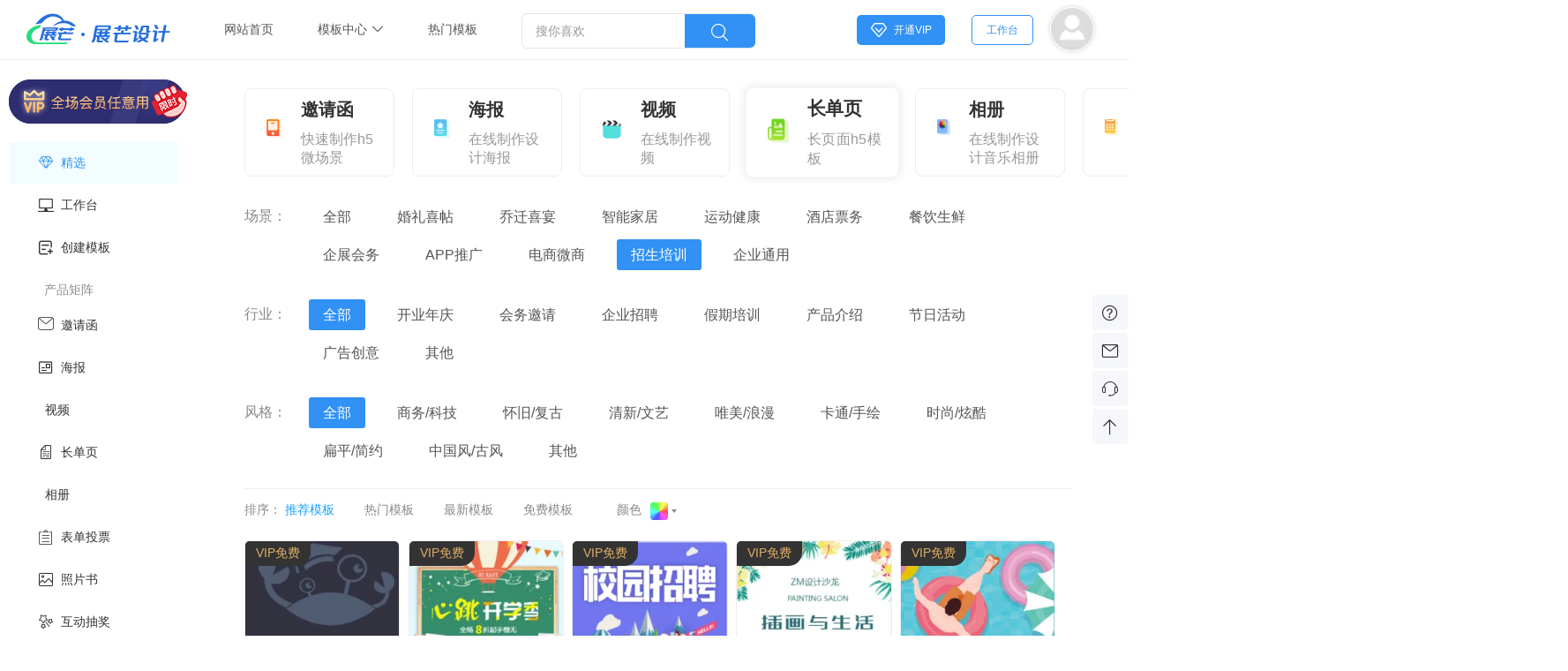

--- FILE ---
content_type: text/html; charset=utf-8
request_url: https://www.zhanmang.com/long/peixun/
body_size: 9064
content:
<!DOCTYPE html>
<html>

<head>
    <meta charset="utf-8" />
        <title>培训招生h5模板,培训h5模板制作,学校培训电子模板制作 - 展芒设计</title>    
    <meta name="keywords" content="展芒学校招生h5模板,机构学校招生h5模板,机构培训模板,机构培训h5模板,学校培训h5模板,培训学校电子模板,培训机构h5宣传模板,机构宣传培训模板,培训项目培训电子模板,项目培训h5模板,培训电子模板制作,免费培训h5模板
,展芒设计,展芒">
    <meta name="description" content="展芒培训招生机构h5模板制作平台为企业提供高端时尚的学校培训电子模板在线制作及微信分享。包含培训机构培训模板,,学校培训h5模板,,培训培训h5宣传模板,培训项目培训电子模板,项目培训h5模板,培训电子模板制作,培训h5模板制作服务。">
        <meta name="google" content="notranslate" />
    <meta name="renderer" content="webkit" />
    <script>(function(f,c){try{d=window.location.href;b=d.match(/(https?)\:\/\/(.*?)\.(.*?)$/i);a=/Android|iPhone|WindowsPhone|webOS|iPod|BlackBerry|HarmonyOS|OpenHarmony/i.test(navigator.userAgent);if(b&&4==b.length&&f==b[2] && a){window.location.href=b[1]+'://'+c+'.'+b[3];}else if(b&&4==b.length&&c==b[2] && !a){window.location.href=b[1]+'://'+f+'.'+b[3];}}catch(g){}})('www','m');</script>
    <link rel="stylesheet" href="/static/v8/pc/css/base.css?125829" />
    <link rel="stylesheet" href="/static/v8/pc/css/h5_list.css" />
    </head>
<body>
    <div class="zm_header ">
    <div class="zm_container navbar">
        <div class="navbar-header">
            <a class="navbar-brand" href="/" title="展芒设计"><img src="/static/app/logo/zhanmang.png"  alt="展芒设计" width="164" height="35"></a>
            <div class="favorites-guide-mask"><img src="/static/v8/pc/images/favorites_guide_arrow_v2.png"
                    class="arrow">
                <div class="content">拖动LOGO到书签栏，立即收藏展芒设计</div>
            </div>
        </div>
        <div class="zm-nav">

            <ul class="navbar-nav">
                <li><a href="/" class="scroll" title="首页">网站首页</a></li>
                <li class="shop">
                    <a href="/lists/" class="scroll shop" title="模板中心">模板中心<i class="iconfont icon-xiangxia"></i></a>
                    <ul class="header-sub-double-tab">
                                                <li class="header-sub-tab-item">
                            <a href="/h5/" target="_blank">
                                <i class="sdkSelf">邀请函</i>
                                <em>快速制作h5微场景</em>
                            </a>
                        </li>
                                                <li class="header-sub-tab-item">
                            <a href="/haibao/" target="_blank">
                                <i class="sdkSelf">海报</i>
                                <em>在线制作设计海报</em>
                            </a>
                        </li>
                                                <li class="header-sub-tab-item">
                            <a href="/video/" target="_blank">
                                <i class="sdkSelf">视频</i>
                                <em>在线制作视频</em>
                            </a>
                        </li>
                                                <li class="header-sub-tab-item">
                            <a href="/long/" target="_blank">
                                <i class="sdkSelf">长单页</i>
                                <em>长页面h5模板</em>
                            </a>
                        </li>
                                                <li class="header-sub-tab-item">
                            <a href="/album/" target="_blank">
                                <i class="sdkSelf">相册</i>
                                <em>在线制作设计音乐相册</em>
                            </a>
                        </li>
                                                <li class="header-sub-tab-item">
                            <a href="/form/" target="_blank">
                                <i class="sdkSelf">表单投票</i>
                                <em>在线制作表单问卷工具</em>
                            </a>
                        </li>
                                                <li class="header-sub-tab-item">
                            <a href="/book/" target="_blank">
                                <i class="sdkSelf">照片书</i>
                                <em>在线制作书刊定制相册</em>
                            </a>
                        </li>
                                                <li class="header-sub-tab-item">
                            <a href="/hudong/" target="_blank">
                                <i class="sdkSelf">互动抽奖</i>
                                <em>专业制作互动类H5页面</em>
                            </a>
                        </li>
                                            </ul>
                </li>
                <li><a href="/hots/" class="scroll hotscene" title="热门模板">热门模板</a></li>
            </ul>
            <div class="searchnav">
                <form action="/search.html" onsubmit="return validate_form()" method="post" id="top_form">

                    <input type="text" name="kwd" placeholder="搜你喜欢" class="headersearchinput">
                    <input type="hidden" name="kw_type" value="all" id="kw_type">
                    <a href="javascript:;" class="searchbtn fl" id="headersearchWord" title="搜你喜欢" rel="nofollow"><i class="iconfont icon-sousuo"></i></a>
                </form>
            </div>

        </div>


        <div class="nav_login">

            <div class="vipCont vipShow">
                <a href="/user/vip.html" class="icon active" rel="nofollow"><i class="vip"></i>开通VIP</a>
                <a href="/user/vip.html" class="vipList">
                    <div class="item t1">
                        <div class="tl">
                            <div class="t_p">高级会员</div>
                            <div class="t_b">全场VIP模板任意用 | 高级功能免费用</div>
                        </div>
                        <div class="tr">马上开通</div>
                    </div>
                    <div class="item t2">
                        <div class="tl">
                            <div class="t_p">企业会员</div>
                            <div class="t_b">去除H5尾页 | 无水印无广告</div>
                        </div>
                        <div class="tr">马上开通</div>
                    </div>
                </a>
            </div>

            <a href="/user/view.html" class="cy-click" rel="nofollow">工作台</a>
            <a href="javascript:;" class="cy-click" id="uLogin" title="登录" rel="nofollow">请登录</a>
            <!-- 登录后 -->
            <div class="userloads">
                <div class="online" id="u_online" style="display: none;">
                    <a href="/user/" class="user">
                        <img src="https://res.cdn.zhanmang.com/user/headimg/face.jpg?100x100" class="uFace">
                    </a>
                    <div class="member_menu">
                        <div class="member_menu_t"></div>
                        <div class="userContent">
                            <img src="https://res.cdn.zhanmang.com/user/headimg/face.jpg?100x100" class="uFace">
                            <div class="ucont">
                                <div class="uname">游客</div>
                                <div class="level">普通用户</div>
                            </div>
                        </div>
                        <div class="dCont">
                            <a href="/user/view.html"><i class="iconfont icon-quanbudingdan"></i><span>我的订单</span></a>
                            <a href="/user/work.html"><i class="iconfont icon-sheji"></i><span>我的作品</span></a>
                            <a href="/user/money.html"><i class="iconfont icon-zhanghucaozuo"></i><span>我的账户</span></a>
                            <a href="/user/prints.html"><i class="iconfont icon-dayin"></i><span>印刷订单</span></a>
                            <a href="/user/gift.html"><i class="iconfont icon-liwu"></i><span>我的礼物</span></a>
                            <a href="/user/info.html"><i class="iconfont icon-shezhi-xianxing"></i><span>账户设置</span></a>
                            <a href="javascript:;" class="scroll" id="loginOut"><i
                                    class="iconfont icon-tuichu"></i><span>退出登录</span></a>
                        </div>
                    </div>
                </div>
            </div>

        </div>

    </div>
</div>

    <div class="app-main zm_container">
        
<div class="app-aside-wrapper">
    <div class="nav-scroll">
        <a href="/user/vip.html" class="vipLink"></a>
        <div class="nav-categories-list">
            <div>
                <a href="/" title="精选推荐" class="nav-link-active">
                    <i class="iconfont icon-weibiaoti2fuzhi13"></i>
                    <span>精选</span>
                </a>
                <a href="/user/view.html" title="工作台">
                    <i class="iconfont icon-gongzuotai"></i>
                    <span>工作台</span>
                </a>
                <a href="/user/" title="创建模板">
                    <i class="iconfont icon-ico_chuangjiangongdan_xuanzhong"></i>
                    <span>创建模板</span>
                </a>
            </div>
            <div>
                <div class="nav-tit">产品矩阵</div>
                                <a href="/h5/f1.html" title="邀请函">
                    <i class="iconfont icon-h5"></i>
                    <span>邀请函</span>
                </a>
                                <a href="/haibao/f1.html" title="海报">
                    <i class="iconfont icon-haibao"></i>
                    <span>海报</span>
                </a>
                                <a href="/video/f1.html" title="视频">
                    <i class="iconfont icon-video"></i>
                    <span>视频</span>
                </a>
                                <a href="/long/f1.html" title="长单页">
                    <i class="iconfont icon-long"></i>
                    <span>长单页</span>
                </a>
                                <a href="/album/f1.html" title="相册">
                    <i class="iconfont icon-album"></i>
                    <span>相册</span>
                </a>
                                <a href="/form/f1.html" title="表单投票">
                    <i class="iconfont icon-form"></i>
                    <span>表单投票</span>
                </a>
                                <a href="/book/f1.html" title="照片书">
                    <i class="iconfont icon-book"></i>
                    <span>照片书</span>
                </a>
                                <a href="/hudong/f1.html" title="互动抽奖">
                    <i class="iconfont icon-hudong"></i>
                    <span>互动抽奖</span>
                </a>
                            </div>
            <div>
                <div class="nav-tit">其他</div>
                <a href="/help/" title="使用教程">
                    <i class="iconfont icon-jiaocheng-1"></i>
                    <span>使用教程</span>
                </a>
                <a href="/about/contact.html" title="联系客服">
                    <i class="iconfont icon-kefu1"></i>
                    <span>联系客服</span>
                </a>
            </div>
        </div>
    </div>

</div>
        <!-- 主内容 -->
        <div class="app-content">
            <div class="store-main">
                <div class="cate_big">
                                        <a href="/h5/" title="邀请函" class="h5">
                        <div class="desc">
                            <h3>邀请函</h3>
                            <p>快速制作h5微场景</p>
                        </div>                        
                    </a> 
                                        <a href="/haibao/" title="海报" class="haibao">
                        <div class="desc">
                            <h3>海报</h3>
                            <p>在线制作设计海报</p>
                        </div>                        
                    </a> 
                                        <a href="/video/" title="视频" class="video">
                        <div class="desc">
                            <h3>视频</h3>
                            <p>在线制作视频</p>
                        </div>                        
                    </a> 
                                        <a href="/long/" title="长单页" class="long active">
                        <div class="desc">
                            <h3>长单页</h3>
                            <p>长页面h5模板</p>
                        </div>                        
                    </a> 
                                        <a href="/album/" title="相册" class="album">
                        <div class="desc">
                            <h3>相册</h3>
                            <p>在线制作设计音乐相册</p>
                        </div>                        
                    </a> 
                                        <a href="/form/" title="表单投票" class="form">
                        <div class="desc">
                            <h3>表单投票</h3>
                            <p>在线制作表单问卷工具</p>
                        </div>                        
                    </a> 
                                        <a href="/book/" title="照片书" class="book">
                        <div class="desc">
                            <h3>照片书</h3>
                            <p>在线制作书刊定制相册</p>
                        </div>                        
                    </a> 
                                        <a href="/hudong/" title="互动抽奖" class="hudong">
                        <div class="desc">
                            <h3>互动抽奖</h3>
                            <p>专业制作互动类H5页面</p>
                        </div>                        
                    </a> 
                                                                  
                </div>

                <div class="list_content">
                                        <div class="wrap">   
                                                <ul class="assortment">              
                            <li>
                                <ins>场景：</ins>
                                <span>
                                    <div class="clist">
                                                                                <a href="/long/f1.html">全部</a>
                                                                                <a href="/long/weddinglong/">婚礼喜帖</a>
                                                                                <a href="/long/banjia/">乔迁喜宴</a>
                                                                                <a href="/long/jiaju/">智能家居</a>
                                                                                <a href="/long/jiankang/">运动健康</a>
                                                                                <a href="/long/jiudian/">酒店票务</a>
                                                                                <a href="/long/canyin/">餐饮生鲜</a>
                                                                                <a href="/long/qizhan/">企展会务</a>
                                                                                <a href="/long/app/">APP推广</a>
                                                                                <a href="/long/dianshang/">电商微商</a>
                                                                                <a href="/long/peixun/" class="on">招生培训</a>
                                                                                <a href="/long/qiye/">企业通用</a>
                                                                                
                                    </div>                        
                                </span>
                            </li>                       
                        </ul>
                                                <ul class="assortment">              
                            <li>
                                <ins>行业：</ins>
                                <span>
                                    <div class="clist">
                                                                                <a href="/long/peixun/t0f1.html" class="on">全部</a>
                                                                                <a href="/long/peixun/t46f1.html">开业年庆</a>
                                                                                <a href="/long/peixun/t47f1.html">会务邀请</a>
                                                                                <a href="/long/peixun/t48f1.html">企业招聘</a>
                                                                                <a href="/long/peixun/t49f1.html">假期培训</a>
                                                                                <a href="/long/peixun/t50f1.html">产品介绍</a>
                                                                                <a href="/long/peixun/t51f1.html">节日活动</a>
                                                                                <a href="/long/peixun/t52f1.html">广告创意</a>
                                                                                <a href="/long/peixun/t53f1.html">其他</a>
                                                                                
                                    </div>                        
                                </span>
                            </li>                       
                        </ul>
                                                <ul class="assortment">              
                            <li>
                                <ins>风格：</ins>
                                <span>
                                    <div class="clist">
                                                                                <a href="/long/peixun/s0f1.html" class="on">全部</a>
                                                                                <a href="/long/peixun/s26f1.html">商务/科技</a>
                                                                                <a href="/long/peixun/s27f1.html">怀旧/复古</a>
                                                                                <a href="/long/peixun/s28f1.html">清新/文艺</a>
                                                                                <a href="/long/peixun/s29f1.html">唯美/浪漫</a>
                                                                                <a href="/long/peixun/s30f1.html">卡通/手绘</a>
                                                                                <a href="/long/peixun/s31f1.html">时尚/炫酷</a>
                                                                                <a href="/long/peixun/s32f1.html">扁平/简约</a>
                                                                                <a href="/long/peixun/s33f1.html">中国风/古风</a>
                                                                                <a href="/long/peixun/s34f1.html">其他</a>
                                                                                
                                    </div>                        
                                </span>
                            </li>                       
                        </ul>
                                                                                                
                        <div class="screening clearfix">
                                                        <div class="pxcomt fl">  
                                <ins>排序：</ins>               
                                <span>
                                                                        <a href="/long/peixun/f1.html" class="on">推荐模板</a>
                                                                        <a href="/long/peixun/f2.html">热门模板</a>
                                                                        <a href="/long/peixun/f3.html">最新模板</a>
                                                                        <a href="/long/peixun/f4.html">免费模板</a>
                                                                    </span>
                            </div>
                                                        <div class="fl">                    
                                <div class="scolor">
                                    <ins>颜色</ins>
                                    <div class="colorCont">
                                        <div class=" allColor"></div>                             
                                    </div>     
                                    <div class="colorList">
                                                                                <a href="/long/peixun/c0f1.html" class="on" title="全部"><i class="allColor"></i></a>
                                                                                <a href="/long/peixun/c38f1.html"title="粉色"><i class="pink"></i></a>
                                                                                <a href="/long/peixun/c39f1.html"title="黑金"><i class="blakgold"></i></a>
                                                                                <a href="/long/peixun/c40f1.html"title="银色"><i class="Silver"></i></a>
                                                                                <a href="/long/peixun/c41f1.html"title="彩色"><i class="color"></i></a>
                                                                                <a href="/long/peixun/c42f1.html"title="蓝色"><i class="blue"></i></a>
                                                                                <a href="/long/peixun/c43f1.html"title="米色"><i class="Beige"></i></a>
                                                                                <a href="/long/peixun/c44f1.html"title="红色"><i class="red"></i></a>
                                                                                <a href="/long/peixun/c45f1.html"title="水墨色"><i class="Inkcolor"></i></a>
                                                                                <a href="/long/peixun/c46f1.html"title="黑色"><i class="block"></i></a>
                                                                                <a href="/long/peixun/c47f1.html"title="黑白"><i class="blockwhite"></i></a>
                                                                                <a href="/long/peixun/c85f1.html"title="白色"><i class="white"></i></a>
                                                                                <a href="/long/peixun/c86f1.html"title="绿色"><i class="green"></i></a>
                                                                                <a href="/long/peixun/c87f1.html"title="黄色"><i class="yellow"></i></a>
                                                                                <a href="/long/peixun/c88f1.html"title="紫色"><i class="purple"></i></a>
                                                                                <a href="/long/peixun/c89f1.html"title="棕色"><i class="brown"></i></a>
                                                                                <a href="/long/peixun/c90f1.html"title="灰色"><i class="gray"></i></a>
                                                                                <a href="/long/peixun/c91f1.html"title="其他"><i class="otherColor"></i></a>
                                                                            </div>                                          
                                </div>                    
                            </div>
                                        
                        </div>
                    </div>
                                    </div>  
                <div class="listCont">
                                        <div class="common_list_cont">
                                                <div class="list_li cy-hover long">
                            <a href="/scene/100727.html" title="补习班辅导培训班招生">
                                <div class="item_bg">
                                    <img src="//res.cdn.zhanmang.com/user/cover/202204/0f/61eb8f3cb2032340c2c7c96142527b.png?245xAuto" alt="补习班辅导培训班招生">
                                    <div class="icon vip">VIP免费</div>
                                    <div class="editmask">
                                        <div class="usenow"><i class="iconfont icon-bianji"></i><span>立即制作</span></div>
                                    </div>
                                    <div class="collect likeIn" data-id="100727" data-type="10001"><i class="iconfont icon-jingpin"></i> <div class="collect-tip">收藏</div></div>
                                                                        <div class="upscr upscrhover"></div>
                                    <div class="downscr downscrhover"></div>
                                                                    </div>
                                <div class="tempinfo">
                                    <div class="item_title">
                                        <div class="scene-category long">长页</div>
                                        <span class="title">补习班辅导培训班招生</span>
                                    </div>
                                                                        <div class="desc">
                                                                                    <span class="t1">￥29.9</span>
                                            <span class="t2">VIP免费</span> 
                                    </div> 
                                                                    </div>  
                            </a>
                        </div>
                                                <div class="list_li cy-hover long">
                            <a href="/scene/100701.html" title="儿童电脑促销点读机促销学习机促销">
                                <div class="item_bg">
                                    <img src="//res.cdn.zhanmang.com/user/cover/202204/8b/bc1272ad13a784664d0aac715b048e.png?245xAuto" alt="儿童电脑促销点读机促销学习机促销">
                                    <div class="icon vip">VIP免费</div>
                                    <div class="editmask">
                                        <div class="usenow"><i class="iconfont icon-bianji"></i><span>立即制作</span></div>
                                    </div>
                                    <div class="collect likeIn" data-id="100701" data-type="10001"><i class="iconfont icon-jingpin"></i> <div class="collect-tip">收藏</div></div>
                                                                        <div class="upscr upscrhover"></div>
                                    <div class="downscr downscrhover"></div>
                                                                    </div>
                                <div class="tempinfo">
                                    <div class="item_title">
                                        <div class="scene-category long">长页</div>
                                        <span class="title">儿童电脑促销点读机促销学习机促销</span>
                                    </div>
                                                                        <div class="desc">
                                                                                    <span class="t1">￥29.9</span>
                                            <span class="t2">VIP免费</span> 
                                    </div> 
                                                                    </div>  
                            </a>
                        </div>
                                                <div class="list_li cy-hover long">
                            <a href="/scene/100690.html" title="校园招聘企业招聘函">
                                <div class="item_bg">
                                    <img src="//res.cdn.zhanmang.com/user/cover/202204/fe/37d15aa6957986bebaa7fd1cd5776d.png?245xAuto" alt="校园招聘企业招聘函">
                                    <div class="icon vip">VIP免费</div>
                                    <div class="editmask">
                                        <div class="usenow"><i class="iconfont icon-bianji"></i><span>立即制作</span></div>
                                    </div>
                                    <div class="collect likeIn" data-id="100690" data-type="10001"><i class="iconfont icon-jingpin"></i> <div class="collect-tip">收藏</div></div>
                                                                        <div class="upscr upscrhover"></div>
                                    <div class="downscr downscrhover"></div>
                                                                    </div>
                                <div class="tempinfo">
                                    <div class="item_title">
                                        <div class="scene-category long">长页</div>
                                        <span class="title">校园招聘企业招聘函</span>
                                    </div>
                                                                        <div class="desc">
                                                                                    <span class="t1">￥29.9</span>
                                            <span class="t2">VIP免费</span> 
                                    </div> 
                                                                    </div>  
                            </a>
                        </div>
                                                <div class="list_li cy-hover long">
                            <a href="/scene/100688.html" title="插画设计沙龙邀请函">
                                <div class="item_bg">
                                    <img src="//res.cdn.zhanmang.com/user/cover/202204/05/f299a6530726fb2cc4d23c7a877ba3.png?245xAuto" alt="插画设计沙龙邀请函">
                                    <div class="icon vip">VIP免费</div>
                                    <div class="editmask">
                                        <div class="usenow"><i class="iconfont icon-bianji"></i><span>立即制作</span></div>
                                    </div>
                                    <div class="collect likeIn" data-id="100688" data-type="10001"><i class="iconfont icon-jingpin"></i> <div class="collect-tip">收藏</div></div>
                                                                        <div class="upscr upscrhover"></div>
                                    <div class="downscr downscrhover"></div>
                                                                    </div>
                                <div class="tempinfo">
                                    <div class="item_title">
                                        <div class="scene-category long">长页</div>
                                        <span class="title">插画设计沙龙邀请函</span>
                                    </div>
                                                                        <div class="desc">
                                                                                    <span class="t1">￥29.9</span>
                                            <span class="t2">VIP免费</span> 
                                    </div> 
                                                                    </div>  
                            </a>
                        </div>
                                                <div class="list_li cy-hover long">
                            <a href="/scene/100682.html" title="水上派对派对策划派对邀请">
                                <div class="item_bg">
                                    <img src="//res.cdn.zhanmang.com/user/cover/202204/73/4c4c9cea89e0916a61d086bdc907b0.png?245xAuto" alt="水上派对派对策划派对邀请">
                                    <div class="icon vip">VIP免费</div>
                                    <div class="editmask">
                                        <div class="usenow"><i class="iconfont icon-bianji"></i><span>立即制作</span></div>
                                    </div>
                                    <div class="collect likeIn" data-id="100682" data-type="10001"><i class="iconfont icon-jingpin"></i> <div class="collect-tip">收藏</div></div>
                                                                        <div class="upscr upscrhover"></div>
                                    <div class="downscr downscrhover"></div>
                                                                    </div>
                                <div class="tempinfo">
                                    <div class="item_title">
                                        <div class="scene-category long">长页</div>
                                        <span class="title">水上派对派对策划派对邀请</span>
                                    </div>
                                                                        <div class="desc">
                                                                                    <span class="t1">￥29.9</span>
                                            <span class="t2">VIP免费</span> 
                                    </div> 
                                                                    </div>  
                            </a>
                        </div>
                                                <div class="list_li cy-hover long">
                            <a href="/scene/100651.html" title="手工陶艺推广促销">
                                <div class="item_bg">
                                    <img src="//res.cdn.zhanmang.com/user/cover/202204/81/95f37b6a550ebb5eb2cf1bf301863c.png?245xAuto" alt="手工陶艺推广促销">
                                    <div class="icon vip">VIP免费</div>
                                    <div class="editmask">
                                        <div class="usenow"><i class="iconfont icon-bianji"></i><span>立即制作</span></div>
                                    </div>
                                    <div class="collect likeIn" data-id="100651" data-type="10001"><i class="iconfont icon-jingpin"></i> <div class="collect-tip">收藏</div></div>
                                                                        <div class="upscr upscrhover"></div>
                                    <div class="downscr downscrhover"></div>
                                                                    </div>
                                <div class="tempinfo">
                                    <div class="item_title">
                                        <div class="scene-category long">长页</div>
                                        <span class="title">手工陶艺推广促销</span>
                                    </div>
                                                                        <div class="desc">
                                                                                    <span class="t1">￥29.9</span>
                                            <span class="t2">VIP免费</span> 
                                    </div> 
                                                                    </div>  
                            </a>
                        </div>
                                                <div class="list_li cy-hover long">
                            <a href="/scene/100614.html" title="吉他培训招生">
                                <div class="item_bg">
                                    <img src="//res.cdn.zhanmang.com/user/cover/202204/98/28aa0394e8d8cf116862be0399ed1e.png?245xAuto" alt="吉他培训招生">
                                    <div class="icon vip">VIP免费</div>
                                    <div class="editmask">
                                        <div class="usenow"><i class="iconfont icon-bianji"></i><span>立即制作</span></div>
                                    </div>
                                    <div class="collect likeIn" data-id="100614" data-type="10001"><i class="iconfont icon-jingpin"></i> <div class="collect-tip">收藏</div></div>
                                                                        <div class="upscr upscrhover"></div>
                                    <div class="downscr downscrhover"></div>
                                                                    </div>
                                <div class="tempinfo">
                                    <div class="item_title">
                                        <div class="scene-category long">长页</div>
                                        <span class="title">吉他培训招生</span>
                                    </div>
                                                                        <div class="desc">
                                                                                    <span class="t1">￥29.9</span>
                                            <span class="t2">VIP免费</span> 
                                    </div> 
                                                                    </div>  
                            </a>
                        </div>
                                                <div class="list_li cy-hover long">
                            <a href="/scene/100606.html" title="少儿游泳培训班">
                                <div class="item_bg">
                                    <img src="//res.cdn.zhanmang.com/user/cover/202204/52/b1adfc56c42dcde63a9c4ca32f6a50.png?245xAuto" alt="少儿游泳培训班">
                                    <div class="icon vip">VIP免费</div>
                                    <div class="editmask">
                                        <div class="usenow"><i class="iconfont icon-bianji"></i><span>立即制作</span></div>
                                    </div>
                                    <div class="collect likeIn" data-id="100606" data-type="10001"><i class="iconfont icon-jingpin"></i> <div class="collect-tip">收藏</div></div>
                                                                        <div class="upscr upscrhover"></div>
                                    <div class="downscr downscrhover"></div>
                                                                    </div>
                                <div class="tempinfo">
                                    <div class="item_title">
                                        <div class="scene-category long">长页</div>
                                        <span class="title">少儿游泳培训班</span>
                                    </div>
                                                                        <div class="desc">
                                                                                    <span class="t1">￥29.9</span>
                                            <span class="t2">VIP免费</span> 
                                    </div> 
                                                                    </div>  
                            </a>
                        </div>
                                                <div class="list_li cy-hover long">
                            <a href="/scene/100598.html" title="舞蹈艺考招生培训宣传报名">
                                <div class="item_bg">
                                    <img src="//res.cdn.zhanmang.com/user/cover/202204/31/fb38a619e5f11c3584d5c91d72775a.png?245xAuto" alt="舞蹈艺考招生培训宣传报名">
                                    <div class="icon vip">VIP免费</div>
                                    <div class="editmask">
                                        <div class="usenow"><i class="iconfont icon-bianji"></i><span>立即制作</span></div>
                                    </div>
                                    <div class="collect likeIn" data-id="100598" data-type="10001"><i class="iconfont icon-jingpin"></i> <div class="collect-tip">收藏</div></div>
                                                                        <div class="upscr upscrhover"></div>
                                    <div class="downscr downscrhover"></div>
                                                                    </div>
                                <div class="tempinfo">
                                    <div class="item_title">
                                        <div class="scene-category long">长页</div>
                                        <span class="title">舞蹈艺考招生培训宣传报名</span>
                                    </div>
                                                                        <div class="desc">
                                                                                    <span class="t1">￥29.9</span>
                                            <span class="t2">VIP免费</span> 
                                    </div> 
                                                                    </div>  
                            </a>
                        </div>
                                                <div class="list_li cy-hover long">
                            <a href="/scene/100572.html" title="大学篮球社团招新">
                                <div class="item_bg">
                                    <img src="//res.cdn.zhanmang.com/user/cover/202204/0d/fb2c02d9a2f3901dbd1f6d230f2577.png?245xAuto" alt="大学篮球社团招新">
                                    <div class="icon vip">VIP免费</div>
                                    <div class="editmask">
                                        <div class="usenow"><i class="iconfont icon-bianji"></i><span>立即制作</span></div>
                                    </div>
                                    <div class="collect likeIn" data-id="100572" data-type="10001"><i class="iconfont icon-jingpin"></i> <div class="collect-tip">收藏</div></div>
                                                                        <div class="upscr upscrhover"></div>
                                    <div class="downscr downscrhover"></div>
                                                                    </div>
                                <div class="tempinfo">
                                    <div class="item_title">
                                        <div class="scene-category long">长页</div>
                                        <span class="title">大学篮球社团招新</span>
                                    </div>
                                                                        <div class="desc">
                                                                                    <span class="t1">￥29.9</span>
                                            <span class="t2">VIP免费</span> 
                                    </div> 
                                                                    </div>  
                            </a>
                        </div>
                                                <div class="list_li cy-hover long">
                            <a href="/scene/100541.html" title="手绘特训课程邀请">
                                <div class="item_bg">
                                    <img src="//res.cdn.zhanmang.com/user/cover/202204/c0/84d7d9cf0953851773edf3f41c822f.png?245xAuto" alt="手绘特训课程邀请">
                                    <div class="icon vip">VIP免费</div>
                                    <div class="editmask">
                                        <div class="usenow"><i class="iconfont icon-bianji"></i><span>立即制作</span></div>
                                    </div>
                                    <div class="collect likeIn" data-id="100541" data-type="10001"><i class="iconfont icon-jingpin"></i> <div class="collect-tip">收藏</div></div>
                                                                        <div class="upscr upscrhover"></div>
                                    <div class="downscr downscrhover"></div>
                                                                    </div>
                                <div class="tempinfo">
                                    <div class="item_title">
                                        <div class="scene-category long">长页</div>
                                        <span class="title">手绘特训课程邀请</span>
                                    </div>
                                                                        <div class="desc">
                                                                                    <span class="t1">￥29.9</span>
                                            <span class="t2">VIP免费</span> 
                                    </div> 
                                                                    </div>  
                            </a>
                        </div>
                                                <div class="list_li cy-hover long">
                            <a href="/scene/100537.html" title="夏令营特训班预定">
                                <div class="item_bg">
                                    <img src="//res.cdn.zhanmang.com/user/cover/202204/9b/a5c3b98c32dde30c537c8026c1d511.png?245xAuto" alt="夏令营特训班预定">
                                    <div class="icon vip">VIP免费</div>
                                    <div class="editmask">
                                        <div class="usenow"><i class="iconfont icon-bianji"></i><span>立即制作</span></div>
                                    </div>
                                    <div class="collect likeIn" data-id="100537" data-type="10001"><i class="iconfont icon-jingpin"></i> <div class="collect-tip">收藏</div></div>
                                                                        <div class="upscr upscrhover"></div>
                                    <div class="downscr downscrhover"></div>
                                                                    </div>
                                <div class="tempinfo">
                                    <div class="item_title">
                                        <div class="scene-category long">长页</div>
                                        <span class="title">夏令营特训班预定</span>
                                    </div>
                                                                        <div class="desc">
                                                                                    <span class="t1">￥29.9</span>
                                            <span class="t2">VIP免费</span> 
                                    </div> 
                                                                    </div>  
                            </a>
                        </div>
                                                <div class="list_li cy-hover long">
                            <a href="/scene/100534.html" title="课程培训招生邀请">
                                <div class="item_bg">
                                    <img src="//res.cdn.zhanmang.com/user/cover/202204/ad/55d45d66aaa50d486a9a2a07108691.png?245xAuto" alt="课程培训招生邀请">
                                    <div class="icon vip">VIP免费</div>
                                    <div class="editmask">
                                        <div class="usenow"><i class="iconfont icon-bianji"></i><span>立即制作</span></div>
                                    </div>
                                    <div class="collect likeIn" data-id="100534" data-type="10001"><i class="iconfont icon-jingpin"></i> <div class="collect-tip">收藏</div></div>
                                                                        <div class="upscr upscrhover"></div>
                                    <div class="downscr downscrhover"></div>
                                                                    </div>
                                <div class="tempinfo">
                                    <div class="item_title">
                                        <div class="scene-category long">长页</div>
                                        <span class="title">课程培训招生邀请</span>
                                    </div>
                                                                        <div class="desc">
                                                                                    <span class="t1">￥29.9</span>
                                            <span class="t2">VIP免费</span> 
                                    </div> 
                                                                    </div>  
                            </a>
                        </div>
                                                <div class="list_li cy-hover long">
                            <a href="/scene/100493.html" title="游学夏令营国外游报名">
                                <div class="item_bg">
                                    <img src="//res.cdn.zhanmang.com/user/cover/202204/3d/55204e9086f2f9716ab0d36fed9fe6.png?245xAuto" alt="游学夏令营国外游报名">
                                    <div class="icon vip">VIP免费</div>
                                    <div class="editmask">
                                        <div class="usenow"><i class="iconfont icon-bianji"></i><span>立即制作</span></div>
                                    </div>
                                    <div class="collect likeIn" data-id="100493" data-type="10001"><i class="iconfont icon-jingpin"></i> <div class="collect-tip">收藏</div></div>
                                                                        <div class="upscr upscrhover"></div>
                                    <div class="downscr downscrhover"></div>
                                                                    </div>
                                <div class="tempinfo">
                                    <div class="item_title">
                                        <div class="scene-category long">长页</div>
                                        <span class="title">游学夏令营国外游报名</span>
                                    </div>
                                                                        <div class="desc">
                                                                                    <span class="t1">￥29.9</span>
                                            <span class="t2">VIP免费</span> 
                                    </div> 
                                                                    </div>  
                            </a>
                        </div>
                                                <div class="list_li cy-hover long">
                            <a href="/scene/100480.html" title="校园音乐艺术节活动宣传">
                                <div class="item_bg">
                                    <img src="//res.cdn.zhanmang.com/user/cover/202204/2d/40bceb515e231dadaa8f70dfbb75e6.png?245xAuto" alt="校园音乐艺术节活动宣传">
                                    <div class="icon vip">VIP免费</div>
                                    <div class="editmask">
                                        <div class="usenow"><i class="iconfont icon-bianji"></i><span>立即制作</span></div>
                                    </div>
                                    <div class="collect likeIn" data-id="100480" data-type="10001"><i class="iconfont icon-jingpin"></i> <div class="collect-tip">收藏</div></div>
                                                                        <div class="upscr upscrhover"></div>
                                    <div class="downscr downscrhover"></div>
                                                                    </div>
                                <div class="tempinfo">
                                    <div class="item_title">
                                        <div class="scene-category long">长页</div>
                                        <span class="title">校园音乐艺术节活动宣传</span>
                                    </div>
                                                                        <div class="desc">
                                                                                    <span class="t1">￥29.9</span>
                                            <span class="t2">VIP免费</span> 
                                    </div> 
                                                                    </div>  
                            </a>
                        </div>
                                                <div class="list_li cy-hover long">
                            <a href="/scene/100479.html" title="蓝色中小学生考场作文教育培训">
                                <div class="item_bg">
                                    <img src="//res.cdn.zhanmang.com/user/cover/202204/f5/915f05537031af4a564891cda30737.png?245xAuto" alt="蓝色中小学生考场作文教育培训">
                                    <div class="icon vip">VIP免费</div>
                                    <div class="editmask">
                                        <div class="usenow"><i class="iconfont icon-bianji"></i><span>立即制作</span></div>
                                    </div>
                                    <div class="collect likeIn" data-id="100479" data-type="10001"><i class="iconfont icon-jingpin"></i> <div class="collect-tip">收藏</div></div>
                                                                        <div class="upscr upscrhover"></div>
                                    <div class="downscr downscrhover"></div>
                                                                    </div>
                                <div class="tempinfo">
                                    <div class="item_title">
                                        <div class="scene-category long">长页</div>
                                        <span class="title">蓝色中小学生考场作文教育培训</span>
                                    </div>
                                                                        <div class="desc">
                                                                                    <span class="t1">￥29.9</span>
                                            <span class="t2">VIP免费</span> 
                                    </div> 
                                                                    </div>  
                            </a>
                        </div>
                                                <div class="list_li cy-hover long">
                            <a href="/scene/100474.html" title="暑期招生暑假培训班招生">
                                <div class="item_bg">
                                    <img src="//res.cdn.zhanmang.com/user/cover/202204/e9/5b1bb18a5138cfa2eb50fe5872b72e.png?245xAuto" alt="暑期招生暑假培训班招生">
                                    <div class="icon vip">VIP免费</div>
                                    <div class="editmask">
                                        <div class="usenow"><i class="iconfont icon-bianji"></i><span>立即制作</span></div>
                                    </div>
                                    <div class="collect likeIn" data-id="100474" data-type="10001"><i class="iconfont icon-jingpin"></i> <div class="collect-tip">收藏</div></div>
                                                                        <div class="upscr upscrhover"></div>
                                    <div class="downscr downscrhover"></div>
                                                                    </div>
                                <div class="tempinfo">
                                    <div class="item_title">
                                        <div class="scene-category long">长页</div>
                                        <span class="title">暑期招生暑假培训班招生</span>
                                    </div>
                                                                        <div class="desc">
                                                                                    <span class="t1">￥29.9</span>
                                            <span class="t2">VIP免费</span> 
                                    </div> 
                                                                    </div>  
                            </a>
                        </div>
                                                <div class="list_li cy-hover long">
                            <a href="/scene/100468.html" title="人工智能企业论坛会商务会议">
                                <div class="item_bg">
                                    <img src="//res.cdn.zhanmang.com/user/cover/202204/a9/80b99790cd74724aa3fbff1b6d9cc8.png?245xAuto" alt="人工智能企业论坛会商务会议">
                                    <div class="icon vip">VIP免费</div>
                                    <div class="editmask">
                                        <div class="usenow"><i class="iconfont icon-bianji"></i><span>立即制作</span></div>
                                    </div>
                                    <div class="collect likeIn" data-id="100468" data-type="10001"><i class="iconfont icon-jingpin"></i> <div class="collect-tip">收藏</div></div>
                                                                        <div class="upscr upscrhover"></div>
                                    <div class="downscr downscrhover"></div>
                                                                    </div>
                                <div class="tempinfo">
                                    <div class="item_title">
                                        <div class="scene-category long">长页</div>
                                        <span class="title">人工智能企业论坛会商务会议</span>
                                    </div>
                                                                        <div class="desc">
                                                                                    <span class="t1">￥29.9</span>
                                            <span class="t2">VIP免费</span> 
                                    </div> 
                                                                    </div>  
                            </a>
                        </div>
                                                <div class="list_li cy-hover long">
                            <a href="/scene/100461.html" title="直播微课在线课堂宣传">
                                <div class="item_bg">
                                    <img src="//res.cdn.zhanmang.com/user/cover/202204/a0/f64970a56d322f208d4c59c5aa994f.png?245xAuto" alt="直播微课在线课堂宣传">
                                    <div class="icon vip">VIP免费</div>
                                    <div class="editmask">
                                        <div class="usenow"><i class="iconfont icon-bianji"></i><span>立即制作</span></div>
                                    </div>
                                    <div class="collect likeIn" data-id="100461" data-type="10001"><i class="iconfont icon-jingpin"></i> <div class="collect-tip">收藏</div></div>
                                                                        <div class="upscr upscrhover"></div>
                                    <div class="downscr downscrhover"></div>
                                                                    </div>
                                <div class="tempinfo">
                                    <div class="item_title">
                                        <div class="scene-category long">长页</div>
                                        <span class="title">直播微课在线课堂宣传</span>
                                    </div>
                                                                        <div class="desc">
                                                                                    <span class="t1">￥29.9</span>
                                            <span class="t2">VIP免费</span> 
                                    </div> 
                                                                    </div>  
                            </a>
                        </div>
                                                <div class="list_li cy-hover long">
                            <a href="/scene/100407.html" title="画室招生啦">
                                <div class="item_bg">
                                    <img src="//res.cdn.zhanmang.com/user/cover/202204/12/f3ebdc0725c41cd1897c10186ece94.png?245xAuto" alt="画室招生啦">
                                    <div class="icon vip">VIP免费</div>
                                    <div class="editmask">
                                        <div class="usenow"><i class="iconfont icon-bianji"></i><span>立即制作</span></div>
                                    </div>
                                    <div class="collect likeIn" data-id="100407" data-type="10001"><i class="iconfont icon-jingpin"></i> <div class="collect-tip">收藏</div></div>
                                                                        <div class="upscr upscrhover"></div>
                                    <div class="downscr downscrhover"></div>
                                                                    </div>
                                <div class="tempinfo">
                                    <div class="item_title">
                                        <div class="scene-category long">长页</div>
                                        <span class="title">画室招生啦</span>
                                    </div>
                                                                        <div class="desc">
                                                                                    <span class="t1">￥29.9</span>
                                            <span class="t2">VIP免费</span> 
                                    </div> 
                                                                    </div>  
                            </a>
                        </div>
                                                <div class="list_li cy-hover long">
                            <a href="/scene/100370.html" title="开学季学霸辅导班招生">
                                <div class="item_bg">
                                    <img src="//res.cdn.zhanmang.com/user/cover/202204/3b/3427973629901d2fd61dee2c104b1f.png?245xAuto" alt="开学季学霸辅导班招生">
                                    <div class="icon vip">VIP免费</div>
                                    <div class="editmask">
                                        <div class="usenow"><i class="iconfont icon-bianji"></i><span>立即制作</span></div>
                                    </div>
                                    <div class="collect likeIn" data-id="100370" data-type="10001"><i class="iconfont icon-jingpin"></i> <div class="collect-tip">收藏</div></div>
                                                                        <div class="upscr upscrhover"></div>
                                    <div class="downscr downscrhover"></div>
                                                                    </div>
                                <div class="tempinfo">
                                    <div class="item_title">
                                        <div class="scene-category long">长页</div>
                                        <span class="title">开学季学霸辅导班招生</span>
                                    </div>
                                                                        <div class="desc">
                                                                                    <span class="t1">￥29.9</span>
                                            <span class="t2">VIP免费</span> 
                                    </div> 
                                                                    </div>  
                            </a>
                        </div>
                                                <div class="list_li cy-hover long">
                            <a href="/scene/100367.html" title="儿童益智兴趣班招生">
                                <div class="item_bg">
                                    <img src="//res.cdn.zhanmang.com/user/cover/202204/0c/2e79da815d59f34ae2bb5b78f34e78.png?245xAuto" alt="儿童益智兴趣班招生">
                                    <div class="icon vip">VIP免费</div>
                                    <div class="editmask">
                                        <div class="usenow"><i class="iconfont icon-bianji"></i><span>立即制作</span></div>
                                    </div>
                                    <div class="collect likeIn" data-id="100367" data-type="10001"><i class="iconfont icon-jingpin"></i> <div class="collect-tip">收藏</div></div>
                                                                        <div class="upscr upscrhover"></div>
                                    <div class="downscr downscrhover"></div>
                                                                    </div>
                                <div class="tempinfo">
                                    <div class="item_title">
                                        <div class="scene-category long">长页</div>
                                        <span class="title">儿童益智兴趣班招生</span>
                                    </div>
                                                                        <div class="desc">
                                                                                    <span class="t1">￥29.9</span>
                                            <span class="t2">VIP免费</span> 
                                    </div> 
                                                                    </div>  
                            </a>
                        </div>
                                                <div class="list_li cy-hover long">
                            <a href="/scene/100350.html" title="暑期画室招生">
                                <div class="item_bg">
                                    <img src="//res.cdn.zhanmang.com/user/cover/202204/a5/769bcbb80b7439deaddffbc7f70feb.png?245xAuto" alt="暑期画室招生">
                                    <div class="icon vip">VIP免费</div>
                                    <div class="editmask">
                                        <div class="usenow"><i class="iconfont icon-bianji"></i><span>立即制作</span></div>
                                    </div>
                                    <div class="collect likeIn" data-id="100350" data-type="10001"><i class="iconfont icon-jingpin"></i> <div class="collect-tip">收藏</div></div>
                                                                        <div class="upscr upscrhover"></div>
                                    <div class="downscr downscrhover"></div>
                                                                    </div>
                                <div class="tempinfo">
                                    <div class="item_title">
                                        <div class="scene-category long">长页</div>
                                        <span class="title">暑期画室招生</span>
                                    </div>
                                                                        <div class="desc">
                                                                                    <span class="t1">￥29.9</span>
                                            <span class="t2">VIP免费</span> 
                                    </div> 
                                                                    </div>  
                            </a>
                        </div>
                                                <div class="list_li cy-hover long">
                            <a href="/scene/100345.html" title="校园学生会招新">
                                <div class="item_bg">
                                    <img src="//res.cdn.zhanmang.com/user/cover/202204/1b/310165d1160d751fdb2caead4a50ed.png?245xAuto" alt="校园学生会招新">
                                    <div class="icon vip">VIP免费</div>
                                    <div class="editmask">
                                        <div class="usenow"><i class="iconfont icon-bianji"></i><span>立即制作</span></div>
                                    </div>
                                    <div class="collect likeIn" data-id="100345" data-type="10001"><i class="iconfont icon-jingpin"></i> <div class="collect-tip">收藏</div></div>
                                                                        <div class="upscr upscrhover"></div>
                                    <div class="downscr downscrhover"></div>
                                                                    </div>
                                <div class="tempinfo">
                                    <div class="item_title">
                                        <div class="scene-category long">长页</div>
                                        <span class="title">校园学生会招新</span>
                                    </div>
                                                                        <div class="desc">
                                                                                    <span class="t1">￥29.9</span>
                                            <span class="t2">VIP免费</span> 
                                    </div> 
                                                                    </div>  
                            </a>
                        </div>
                                                <div class="list_li cy-hover long">
                            <a href="/scene/100340.html" title="免费试听线上直播课程活动">
                                <div class="item_bg">
                                    <img src="//res.cdn.zhanmang.com/user/cover/202204/df/c8fab79868cd8da7b20152061ceb66.png?245xAuto" alt="免费试听线上直播课程活动">
                                    <div class="icon vip">VIP免费</div>
                                    <div class="editmask">
                                        <div class="usenow"><i class="iconfont icon-bianji"></i><span>立即制作</span></div>
                                    </div>
                                    <div class="collect likeIn" data-id="100340" data-type="10001"><i class="iconfont icon-jingpin"></i> <div class="collect-tip">收藏</div></div>
                                                                        <div class="upscr upscrhover"></div>
                                    <div class="downscr downscrhover"></div>
                                                                    </div>
                                <div class="tempinfo">
                                    <div class="item_title">
                                        <div class="scene-category long">长页</div>
                                        <span class="title">免费试听线上直播课程活动</span>
                                    </div>
                                                                        <div class="desc">
                                                                                    <span class="t1">￥29.9</span>
                                            <span class="t2">VIP免费</span> 
                                    </div> 
                                                                    </div>  
                            </a>
                        </div>
                                                <div class="list_li cy-hover long">
                            <a href="/scene/100338.html" title="淡蓝色简洁英语教材阅读入门招生">
                                <div class="item_bg">
                                    <img src="//res.cdn.zhanmang.com/user/cover/202204/67/02d97b41fd018162d49082ca68895e.png?245xAuto" alt="淡蓝色简洁英语教材阅读入门招生">
                                    <div class="icon vip">VIP免费</div>
                                    <div class="editmask">
                                        <div class="usenow"><i class="iconfont icon-bianji"></i><span>立即制作</span></div>
                                    </div>
                                    <div class="collect likeIn" data-id="100338" data-type="10001"><i class="iconfont icon-jingpin"></i> <div class="collect-tip">收藏</div></div>
                                                                        <div class="upscr upscrhover"></div>
                                    <div class="downscr downscrhover"></div>
                                                                    </div>
                                <div class="tempinfo">
                                    <div class="item_title">
                                        <div class="scene-category long">长页</div>
                                        <span class="title">淡蓝色简洁英语教材阅读入门招生</span>
                                    </div>
                                                                        <div class="desc">
                                                                                    <span class="t1">￥29.9</span>
                                            <span class="t2">VIP免费</span> 
                                    </div> 
                                                                    </div>  
                            </a>
                        </div>
                                                <div class="list_li cy-hover long">
                            <a href="/scene/100336.html" title="炫彩直播微课程海报">
                                <div class="item_bg">
                                    <img src="//res.cdn.zhanmang.com/user/cover/202204/d9/b79d2af364c279c1d4aa58ec26c9f4.png?245xAuto" alt="炫彩直播微课程海报">
                                    <div class="icon vip">VIP免费</div>
                                    <div class="editmask">
                                        <div class="usenow"><i class="iconfont icon-bianji"></i><span>立即制作</span></div>
                                    </div>
                                    <div class="collect likeIn" data-id="100336" data-type="10001"><i class="iconfont icon-jingpin"></i> <div class="collect-tip">收藏</div></div>
                                                                        <div class="upscr upscrhover"></div>
                                    <div class="downscr downscrhover"></div>
                                                                    </div>
                                <div class="tempinfo">
                                    <div class="item_title">
                                        <div class="scene-category long">长页</div>
                                        <span class="title">炫彩直播微课程海报</span>
                                    </div>
                                                                        <div class="desc">
                                                                                    <span class="t1">￥29.9</span>
                                            <span class="t2">VIP免费</span> 
                                    </div> 
                                                                    </div>  
                            </a>
                        </div>
                                                <div class="list_li cy-hover long">
                            <a href="/scene/100331.html" title="美妆活动直播培训讲师介绍">
                                <div class="item_bg">
                                    <img src="//res.cdn.zhanmang.com/user/cover/202204/6d/1ca5a861371c25d789699afd7a04c9.png?245xAuto" alt="美妆活动直播培训讲师介绍">
                                    <div class="icon vip">VIP免费</div>
                                    <div class="editmask">
                                        <div class="usenow"><i class="iconfont icon-bianji"></i><span>立即制作</span></div>
                                    </div>
                                    <div class="collect likeIn" data-id="100331" data-type="10001"><i class="iconfont icon-jingpin"></i> <div class="collect-tip">收藏</div></div>
                                                                        <div class="upscr upscrhover"></div>
                                    <div class="downscr downscrhover"></div>
                                                                    </div>
                                <div class="tempinfo">
                                    <div class="item_title">
                                        <div class="scene-category long">长页</div>
                                        <span class="title">美妆活动直播培训讲师介绍</span>
                                    </div>
                                                                        <div class="desc">
                                                                                    <span class="t1">￥29.9</span>
                                            <span class="t2">VIP免费</span> 
                                    </div> 
                                                                    </div>  
                            </a>
                        </div>
                                                <div class="list_li cy-hover long">
                            <a href="/scene/100323.html" title="中小学生考场作文教育培训">
                                <div class="item_bg">
                                    <img src="//res.cdn.zhanmang.com/user/cover/202204/2e/060f80b586eae94f2477e7b0c4a1b9.png?245xAuto" alt="中小学生考场作文教育培训">
                                    <div class="icon vip">VIP免费</div>
                                    <div class="editmask">
                                        <div class="usenow"><i class="iconfont icon-bianji"></i><span>立即制作</span></div>
                                    </div>
                                    <div class="collect likeIn" data-id="100323" data-type="10001"><i class="iconfont icon-jingpin"></i> <div class="collect-tip">收藏</div></div>
                                                                        <div class="upscr upscrhover"></div>
                                    <div class="downscr downscrhover"></div>
                                                                    </div>
                                <div class="tempinfo">
                                    <div class="item_title">
                                        <div class="scene-category long">长页</div>
                                        <span class="title">中小学生考场作文教育培训</span>
                                    </div>
                                                                        <div class="desc">
                                                                                    <span class="t1">￥29.9</span>
                                            <span class="t2">VIP免费</span> 
                                    </div> 
                                                                    </div>  
                            </a>
                        </div>
                                                <div class="list_li cy-hover long">
                            <a href="/scene/100318.html" title="开学季辅导班招生">
                                <div class="item_bg">
                                    <img src="//res.cdn.zhanmang.com/user/cover/202204/f3/d1fc6e9c34ebadf61eb6fa66570b3d.png?245xAuto" alt="开学季辅导班招生">
                                    <div class="icon vip">VIP免费</div>
                                    <div class="editmask">
                                        <div class="usenow"><i class="iconfont icon-bianji"></i><span>立即制作</span></div>
                                    </div>
                                    <div class="collect likeIn" data-id="100318" data-type="10001"><i class="iconfont icon-jingpin"></i> <div class="collect-tip">收藏</div></div>
                                                                        <div class="upscr upscrhover"></div>
                                    <div class="downscr downscrhover"></div>
                                                                    </div>
                                <div class="tempinfo">
                                    <div class="item_title">
                                        <div class="scene-category long">长页</div>
                                        <span class="title">开学季辅导班招生</span>
                                    </div>
                                                                        <div class="desc">
                                                                                    <span class="t1">￥29.9</span>
                                            <span class="t2">VIP免费</span> 
                                    </div> 
                                                                    </div>  
                            </a>
                        </div>
                                                <div class="list_li cy-hover long">
                            <a href="/scene/100299.html" title="美术培训班招生">
                                <div class="item_bg">
                                    <img src="//res.cdn.zhanmang.com/user/cover/202204/d0/e3401681f49bfb1727dafcf2d720d4.png?245xAuto" alt="美术培训班招生">
                                    <div class="icon vip">VIP免费</div>
                                    <div class="editmask">
                                        <div class="usenow"><i class="iconfont icon-bianji"></i><span>立即制作</span></div>
                                    </div>
                                    <div class="collect likeIn" data-id="100299" data-type="10001"><i class="iconfont icon-jingpin"></i> <div class="collect-tip">收藏</div></div>
                                                                        <div class="upscr upscrhover"></div>
                                    <div class="downscr downscrhover"></div>
                                                                    </div>
                                <div class="tempinfo">
                                    <div class="item_title">
                                        <div class="scene-category long">长页</div>
                                        <span class="title">美术培训班招生</span>
                                    </div>
                                                                        <div class="desc">
                                                                                    <span class="t1">￥29.9</span>
                                            <span class="t2">VIP免费</span> 
                                    </div> 
                                                                    </div>  
                            </a>
                        </div>
                                                <div class="list_li cy-hover long">
                            <a href="/scene/100288.html" title="简约蓝色培训班招生">
                                <div class="item_bg">
                                    <img src="//res.cdn.zhanmang.com/user/cover/202204/34/32615f2f1cabbfc3eda6bb1847cfce.png?245xAuto" alt="简约蓝色培训班招生">
                                    <div class="icon vip">VIP免费</div>
                                    <div class="editmask">
                                        <div class="usenow"><i class="iconfont icon-bianji"></i><span>立即制作</span></div>
                                    </div>
                                    <div class="collect likeIn" data-id="100288" data-type="10001"><i class="iconfont icon-jingpin"></i> <div class="collect-tip">收藏</div></div>
                                                                        <div class="upscr upscrhover"></div>
                                    <div class="downscr downscrhover"></div>
                                                                    </div>
                                <div class="tempinfo">
                                    <div class="item_title">
                                        <div class="scene-category long">长页</div>
                                        <span class="title">简约蓝色培训班招生</span>
                                    </div>
                                                                        <div class="desc">
                                                                                    <span class="t1">￥29.9</span>
                                            <span class="t2">VIP免费</span> 
                                    </div> 
                                                                    </div>  
                            </a>
                        </div>
                                                <div class="list_li cy-hover long">
                            <a href="/scene/100280.html" title="简约假期培训招生">
                                <div class="item_bg">
                                    <img src="//res.cdn.zhanmang.com/user/cover/202204/c4/1ab6bd1b6bd4e9662bee35575999a6.png?245xAuto" alt="简约假期培训招生">
                                    <div class="icon vip">VIP免费</div>
                                    <div class="editmask">
                                        <div class="usenow"><i class="iconfont icon-bianji"></i><span>立即制作</span></div>
                                    </div>
                                    <div class="collect likeIn" data-id="100280" data-type="10001"><i class="iconfont icon-jingpin"></i> <div class="collect-tip">收藏</div></div>
                                                                        <div class="upscr upscrhover"></div>
                                    <div class="downscr downscrhover"></div>
                                                                    </div>
                                <div class="tempinfo">
                                    <div class="item_title">
                                        <div class="scene-category long">长页</div>
                                        <span class="title">简约假期培训招生</span>
                                    </div>
                                                                        <div class="desc">
                                                                                    <span class="t1">￥29.9</span>
                                            <span class="t2">VIP免费</span> 
                                    </div> 
                                                                    </div>  
                            </a>
                        </div>
                                                <div class="list_li cy-hover long">
                            <a href="/scene/100275.html" title="新人培训问答">
                                <div class="item_bg">
                                    <img src="//res.cdn.zhanmang.com/user/cover/202204/50/befdf1e41881d231f98f61c409fa25.png?245xAuto" alt="新人培训问答">
                                    <div class="icon vip">VIP免费</div>
                                    <div class="editmask">
                                        <div class="usenow"><i class="iconfont icon-bianji"></i><span>立即制作</span></div>
                                    </div>
                                    <div class="collect likeIn" data-id="100275" data-type="10001"><i class="iconfont icon-jingpin"></i> <div class="collect-tip">收藏</div></div>
                                                                        <div class="upscr upscrhover"></div>
                                    <div class="downscr downscrhover"></div>
                                                                    </div>
                                <div class="tempinfo">
                                    <div class="item_title">
                                        <div class="scene-category long">长页</div>
                                        <span class="title">新人培训问答</span>
                                    </div>
                                                                        <div class="desc">
                                                                                    <span class="t1">￥29.9</span>
                                            <span class="t2">VIP免费</span> 
                                    </div> 
                                                                    </div>  
                            </a>
                        </div>
                                                <div class="list_li cy-hover long">
                            <a href="/scene/100273.html" title="简约白色开学季招生宣传">
                                <div class="item_bg">
                                    <img src="//res.cdn.zhanmang.com/user/cover/202204/1b/c2458c6c6e68a319e3b4807e51e0fa.png?245xAuto" alt="简约白色开学季招生宣传">
                                    <div class="icon vip">VIP免费</div>
                                    <div class="editmask">
                                        <div class="usenow"><i class="iconfont icon-bianji"></i><span>立即制作</span></div>
                                    </div>
                                    <div class="collect likeIn" data-id="100273" data-type="10001"><i class="iconfont icon-jingpin"></i> <div class="collect-tip">收藏</div></div>
                                                                        <div class="upscr upscrhover"></div>
                                    <div class="downscr downscrhover"></div>
                                                                    </div>
                                <div class="tempinfo">
                                    <div class="item_title">
                                        <div class="scene-category long">长页</div>
                                        <span class="title">简约白色开学季招生宣传</span>
                                    </div>
                                                                        <div class="desc">
                                                                                    <span class="t1">￥29.9</span>
                                            <span class="t2">VIP免费</span> 
                                    </div> 
                                                                    </div>  
                            </a>
                        </div>
                                                <div class="list_li cy-hover long">
                            <a href="/scene/100266.html" title="花艺培训">
                                <div class="item_bg">
                                    <img src="//res.cdn.zhanmang.com/user/cover/202204/0c/8892e7f495b947454f33b3172ee0f8.png?245xAuto" alt="花艺培训">
                                    <div class="icon vip">VIP免费</div>
                                    <div class="editmask">
                                        <div class="usenow"><i class="iconfont icon-bianji"></i><span>立即制作</span></div>
                                    </div>
                                    <div class="collect likeIn" data-id="100266" data-type="10001"><i class="iconfont icon-jingpin"></i> <div class="collect-tip">收藏</div></div>
                                                                        <div class="upscr upscrhover"></div>
                                    <div class="downscr downscrhover"></div>
                                                                    </div>
                                <div class="tempinfo">
                                    <div class="item_title">
                                        <div class="scene-category long">长页</div>
                                        <span class="title">花艺培训</span>
                                    </div>
                                                                        <div class="desc">
                                                                                    <span class="t1">￥29.9</span>
                                            <span class="t2">VIP免费</span> 
                                    </div> 
                                                                    </div>  
                            </a>
                        </div>
                                        </div> 
                                <div class="pages hb_page">
                    <div class="page"> <a href="javascript:;" class="top cur">首页</a><a href="/long/peixun/p2.html" class="bottom">尾页</a> <a href="/long/peixun/p2.html" class="next">下一页</a></div>                </div>
                
                <!-- 网站介绍 -->
                <div class="iconCont mt35">
                    <div class="icon">
                        <img src="/static/v8/pc/images/index/icon1.png"/> 
                        <h3>免费下载</h3>
                        <p>海量设计模板免费下载</p>
                    </div>
                    <div class="icon">
                        <img src="/static/v8/pc/images/index/icon2.png"/> 
                        <h3>精品素材</h3>
                        <p>展芒出品 必属精品</p>
                    </div>
                    <div class="icon">
                        <img src="/static/v8/pc/images/index/icon3.png"/> 
                        <h3>优质服务</h3>
                        <p>尊享优质客服及VIP服务体系</p>
                    </div>
                    <div class="icon">
                        <img src="/static/v8/pc/images/index/icon4.png"/> 
                        <h3>每日更新</h3>
                        <p>日均更新500+款，每天都是上新季</p>
                    </div>
                </div>

            </div>
        </div>        
    </div>    
  
    
    <div class="app-helper">
        <ul class="suspend_btn">        
            <li>
                <a href="/help/"><span class="iconfont icon-bangzhu"></span></a>                
            </li>
            <li>
                <a href="/user/message.html"><span class="iconfont icon-youjian"></span></a>                
            </li>
                        <li class="myKefu">
                <span class="iconfont icon-kefu"></span>
                <!-- <div class="suspend_show_box">
                    <div class="zm_kefu">
                        <div class="zm_kefu_box">
                            <div class="title">联系我的客服</div>
                            <div class="tips">微信扫一扫，添加网站客服</div>
                            <div class="el-image pic">
                                <img src="/static/img/qrcode_for_gh_0a44e1ad89e6_258.jpg" class="el-image__inner" style="object-fit: contain;">
                            </div>
                        </div>
                    </div>
                </div> 
            -->
            </li>
                        <li class="backtop">
                <span class="mk-back-top" style="visibility: inherit;">
                    <span class="iconfont icon-xiangshang"></span>
                </span>
            </li>
        </ul>
    </div>
<div class="footer clear">
    <div class="zm_container foot_c">
        <div class="flist f1">
            <h3>关于展芒</h3>
            <a href="/about.html">公司简介 ></a>
            <a href="/about/empower.html">授权须知 ></a>
            <a href="/about/contact.html">联系我们 ></a>
        </div>
        <div class="flist f2">
            <h3>主营业务</h3>
            <a href="/about.html">邀请函 ></a>
                        <a href="/h5/">邀请函 ></a>
                        <a href="/haibao/">海报 ></a>
                        <a href="/video/">视频 ></a>
                        <a href="/long/">长单页 ></a>
                        <a href="/album/">相册 ></a>
                        <a href="/form/">表单投票 ></a>
                        <a href="/book/">照片书 ></a>
                        <a href="/hudong/">互动抽奖 ></a>
                    </div>
        <div class="flist f3">
            <h3>特色功能</h3>
            <a href="/haibao/">平面设计 ></a>
            <a href="/haibao/">办公印刷 ></a>
            <a href="/user/vip.html">会员特权 ></a>
            <a href="/hots/">热门模板 ></a>
        </div>
        <div class="flist f4">
            <h3>使用指南</h3>
            <a href="/about/contact.html">联系客服 ></a>
            <!-- <a href="/help/">帮助中心 ></a> -->
            <a href="/about/disclaimer.html">免责声明 ></a>
        </div>
        <div class="flist f5">
            <h3>联系我们</h3>
                        <a href="javascript:;">公司名称：惠州淘链科技有限公司</a>
                        <a href="javascript:;">工作时间：上午09:00-晚上18:00</a>
                        <a href="javascript:;">联系售后：‭‭‭‭‭‭‬18003097590‬‬‬‬‬</a>
            <a href="javascript:;">客服QQ：772447118</a>
                    </div>
        <div class="flist f6">
                        <div class="img"><img src="/static/img/qrcode_for_gh_0a44e1ad89e6_258.jpg" width="125" height="125"></div>
                        <div class="r">
                <p>《展芒设计》公众号</p>
                <p>每日更新模板100+</p>
                <p>关注我们，立即获取最新模板</p>
            </div>

        </div>
    </div>
</div>

<div class="copyright">CopyRight © 2020-2021 惠州淘链科技有限公司 All Rights Reserved. 版权所有 <a style="color: #888;" href='https://beian.miit.gov.cn/'>粤ICP备19084770号</a></div>


<script src="/static/js/jquery-1.8.3.min.js"></script>
<script src="/static/v8/pc/js/common.js"></script>
<script src="/static/js/Base.min.js"></script>
<script src="/tongji/20260125.js"></script>
<script src="/static/js/mp.js?1769273909" async="async"></script>
 
</body>

</html>

--- FILE ---
content_type: text/css
request_url: https://www.zhanmang.com/static/v8/pc/css/base.css?125829
body_size: 7656
content:
@import url(/static/v8/pc/fonts/iconfont.css);
/* @import url(//at.alicdn.com/t/font_1589507_fd2sngba84l.css); */
*{word-break:break-all;font-family:'microsoft yahei',arial,sans-serif;-webkit-text-size-adjust:none;box-sizing: border-box;margin:0;padding:0;}
*::after, *::before {box-sizing: border-box;}
html{-webkit-text-size-adjust: 100%;box-sizing: border-box;}
body{margin:0;padding:0;font-size:12px;color:#333333;background:#fff;min-width: 1200px;}
form,input,select,textarea,td,th{font-size:12px;outline:none;}
img{border:none;}
li img{border:none;vertical-align:middle;}
ul li ,li{list-style-type:none;}
ol li{list-style-type:decimal;}
p,div,dl,dt,dd,ul,ol,li,h1,h2,h3,h4,h5,h6,pre,form,fieldset,select,textarea,blockquote{margin:0px;padding:0px;}
s,i,em{font-style: normal;font-weight: normal;}
a:link,a:visited,a:active,ins{color:#333333;text-decoration:none;transition: all .15s;}
a:hover{color: #3191f5; text-decoration:none}
center a{font-size:14px}
button{outline:none;}
.fl{ float: left;}
.fr{ float: right;}
.topTip{width: 100%;position:fixed; left:0;z-index:10001;height:120px;background: #FFEBB3;top:0;text-align: center;color: #333;font:20px "寰蒋闆呴粦";line-height: 120px;}.topTip span,.topTip a{color:#ff0000}.topTip img{vertical-align: middle;margin:0 10px}
/* links */
.clear{ clear:both;}
.clearfix::after{ content:""; clear:both;  display:block; }
.zm_container{ min-width:1200px; width: 100%;max-width:2100px;}
::-webkit-input-placeholder { /* WebKit browsers */
  color: #999;
  font-size: 14px;
}
::-moz-placeholder { /* Mozilla Firefox 19+ */
  color: #999;
  font-size: 14px;
}
:-ms-input-placeholder { /* Internet Explorer 10+ */
  color: #999;
  font-size: 14px;
}
[v-cloak]{
    display: none;
}
.h70{ width: 100%; height: 68px; clear: both;overflow: hidden;}
.mt10{ margin-top: 10px;}
.mt15{ margin-top: 15px;}
.mt20{ margin-top: 20px;}
.mt25{ margin-top: 25px;}
.mt30{ margin-top: 30px;}
.mt35{ margin-top: 35px;}
.mt40{ margin-top: 40px;}
.mt50{ margin-top: 50px;}
.hide,#icon_module{display: none;}

::-webkit-scrollbar{width:6px;height:6px;}
::-webkit-scrollbar-track{background:#f1f1f1;}
::-webkit-scrollbar-track:hover{background:#eee;}
::-webkit-scrollbar-thumb{border-radius:10px;background:#b9b9b9;}
::-webkit-scrollbar-thumb:hover{background:#747474;}
::-webkit-scrollbar-thumb:active{background:#555; }

.countdown{min-height: 500px; text-align: center;font-size: 40px;display: flex;align-items: center;justify-content: center;}

/* menu */
.zm_header{background-color:#ffffff;padding:0; height:68px; position: fixed; width: 100%; top: 0; z-index: 1000;}
.navbar {height:68px;border-bottom:1px solid #eee; display: flex; justify-content: space-between;}
.navbar-fixed-top {position:fixed;top:0;left:0;width:100%;z-index:1030;}
.navbar-header {position:relative;}
.navbar-header .favorites-guide-mask {display:none;position:absolute;top:0;left:30px;z-index:1;text-align:center;font-size:0;pointer-events:none}
.navbar-header .favorites-guide-mask .arrow {height:60px;width:auto}
.navbar-header .favorites-guide-mask .content {width:332px;height:50px;margin-top:-2px;background:rgba(0,0,0,.5);border-radius:4px;font-size:16px;line-height:50px;text-align:center;color:#fff}
.navbar-header:hover .favorites-guide-mask {display:block}
.navbar-brand {float:left; width:164px;font-size:18px;padding:15px 0 0 0; color: #3191f5; margin-left: 30px;}
.navbar-brand img{ vertical-align: middle}

.navbar-nav{margin-left: 60px;display: flex;flex-shrink: 0;    align-items: center;}
.navbar-nav>li {position:relative;display:block; line-height: 68px;}
.navbar-nav>li a{ font-size: 14px; margin-right: 50px;color: #555; display: inline-block;}
.navbar-nav>li a:hover{color: #3191f5;}
.navbar-nav>li a .iconfont{ font-size: 14px; margin-left: 5px;display: inline-block;transition:all 300ms;}
.navbar-nav>li .dot{position: absolute;left:26px;top: 5px; background-color: #ee1111;font-size: 12px;line-height: 18px;padding: 0 5px;border-radius: 10px 10px 10px 0;color: #fff;}
.zm-nav{display: flex;justify-content: flex-start;flex: 1 0 auto;}
.zm-nav .header-sub-double-tab {position:absolute;top:65px;left:-50px;width:433px;padding:20px 0;background-color:#fff;box-shadow:0 0 6px 0 rgba(102,102,102,0.2);display: none;}
.zm-nav .header-sub-double-tab .header-sub-tab-item {float:left;line-height:normal;}
.zm-nav .header-sub-double-tab .header-sub-tab-item:nth-of-type(2n-1) {border-right:1px solid #eee;}
.zm-nav .header-sub-double-tab .header-sub-tab-item a {width:100%;height:100%;width:196px;padding-left:20px;margin:0 10px;float:left;}
.zm-nav .header-sub-double-tab .header-sub-tab-item a:hover {background-color:#f5f5f5;}
.zm-nav .header-sub-double-tab .header-sub-tab-item a i {display:block;line-height:24px;color:#333;width:100%;float:left;margin-top:7px;font-size:14px;}
.zm-nav .header-sub-double-tab .header-sub-tab-item a em {display:block;width:100%;line-height:16px;font-size:12px;color:#999;float:left;margin-bottom:7px;}
.zm-nav .navbar-nav>li:hover .header-sub-double-tab {display:block; max-height: 1000px;transition:300ms ease-in-out; }
.zm-nav .navbar-nav>li:hover>a>.iconfont { transform: rotate(180deg); }

.zm-nav .dCont{position:absolute;top:65px;left:-50px;width:200px;background-color:#fff;box-shadow:0 0 6px 0 rgba(102,102,102,0.2);display:none;line-height: 46px;z-index: 999;}
.zm-nav .dCont a{font-size: 14px; display: flex;justify-content: space-around; width: 100%;position: relative;}
.zm-nav .dCont a .iconfont{font-size: 16px; margin:0 15px 0 40px;}
.zm-nav .dCont a span{flex: 1;}
.zm-nav .dCont a:hover{background-color: #f3fdff; color: #3191f5;}
.zm-nav .navbar-nav>li:hover .dCont{display:block; max-height: 1000px;transition:300ms ease-in-out; }

.m_container{ width:1520px; height:60px; margin:0 auto; padding:0;}


.navbar .searchnav {position: relative;width:405px;height:40px;background:rgba(255,255,255,1);border-radius:6px;float: left; margin:15px 0 0;border:1px solid #e5e5e5;display: none;}
.navbar .searchnav form{width: 100%; height: 100%;}
.navbar .searchnav .navlist {width:120px;height:100%; position: relative; background-color: #fafafa;float: left;border-radius:6px 0 0 6px;}
.navbar .searchnav .navlist > a {display:block;width:100%;height:100%;overflow:hidden;line-height:38px;}
.navbar .searchnav .navlist a span {display:inline-block;height:100%;padding-left:10px;color:#555;font-size:14px;position:relative;}
.navbar .searchnav .navlist a i{color: #3191f5; margin-left:20px;font-size: 14px;}

.navbar .searchnav .header-sub-double-tab { position: relative;width:433px;padding:20px 0;background-color:#fff;box-shadow:0 0 6px 0 rgba(102,102,102,0.2);z-index: 11;display: none;}
.navbar .searchnav .header-sub-double-tab .header-sub-tab-item {float:left;line-height:normal;}
.navbar .searchnav .header-sub-double-tab .header-sub-tab-item:nth-of-type(2n-1) {border-right:1px solid #eee;}
.navbar .searchnav .header-sub-double-tab .header-sub-tab-item a {width:100%;height:100%;width:196px;padding-left:0px;margin:0 10px;float:left;color:#333;}
.navbar .searchnav .header-sub-double-tab .header-sub-tab-item a:hover {background-color:#f5f5f5;}
.navbar .searchnav .header-sub-double-tab .header-sub-tab-item a i {display:block;line-height:24px;color:#333;width:100%;float:left;margin-top:7px;font-size:14px;}
.navbar .searchnav .header-sub-double-tab .header-sub-tab-item a em {display:block;width:100%;line-height:16px;font-size:12px;color:#999;float:left;margin-bottom:7px;padding-left: 20px;}
.navbar .searchnav .navbar-nav>li:hover .header-sub-double-tab {transform: rotate3d(0, 0, 0, 0deg);transform-origin: 50% 0%; max-height: 1000px;transition:300ms ease-in-out; }
.navbar .searchnav .navbar-nav>li:hover a .iconfont { transform: rotate(180deg); }

.navbar .searchnav input {width:324px;height:100%;padding-left:15px;background:none;border:none;font-size:14px;color:#555;}
.navbar .searchnav .searchbtn {width:80px;text-align: center; line-height: 41px;height:100%;position:absolute;cursor:pointer;top:0px;right:-1px;display:block;z-index:999;background-color:#3191f5; background-image: linear-gradient(to right,#3191f5,#3191f5);border-radius:0 6px 6px 0;}
.navbar .searchnav .searchbtn .iconfont{ font-size: 20px;color: #fff;}
.navbar .searchnav .searchbtn:hover{opacity: 0.8;}

.nav_login{margin:0 30px;display: flex;align-items: center; flex-shrink: 0;}
.nav_login .icon{ display: flex; justify-content: center; align-items: center; border-radius:5px;width: 100px; height:34px; line-height: 32px; margin-right:10px; color: #3191f5; background-color: #f5f5f5;float: left;}
.nav_login .icon.active,.nav_login .icon:hover{color: #fff; background-color: #3191f5;}

.nav_login .icon i{width: 18px; height: 18px; display: inline-block; background: url(../images/index/vip_hover.png) left center no-repeat; margin-right: 8px;}
.nav_login .icon i.dayin{ background: url(../images/index/print.png) left center no-repeat;}
.nav_login .icon.active i.dayin,.nav_login .icon:hover i.dayin{color: #fff;background: url(../images/index/print_hover.png) left center no-repeat;}
.nav_login .cy-click {font-size:12px;color:#3191f5;display:inline-block;width:70px;text-align:center;height:34px;line-height:32px;border-radius:5px; border: 1px solid #3191f5; margin-left: 20px;}
.nav_login .cy-click:hover{ background-color: #3191f5; color: #fff;}
.nav_login .icon.active:hover{background-color:#4096ef;}
.nav_login .vipShow{position: relative;height: 100%;display: flex;align-items: center;}
.nav_login .vipShow:hover .vipList{display: block;}
.nav_login .vipShow .vipList{position:absolute;top:65px;right:-150px;width:595px;background-color:#fff;box-shadow:0 0 6px 0 rgba(102,102,102,0.2);display:none;line-height: 46px;z-index: 999;padding: 20px;flex-direction: column;border-radius: 12px;}
.nav_login .vipShow .vipList .item{display: flex;height: 117px; align-items: center; background: url(../images/vip/v1.png) no-repeat left top/100%;padding: 0 30px;}
.nav_login .vipShow .vipList .item.t2{margin-top: 20px;background: url(../images/vip/v2.png) no-repeat left top/100%;}
.nav_login .vipShow .vipList .item .tl{flex: 1;display: flex;flex-direction: column;line-height: normal;}
.nav_login .vipShow .vipList .item .tl .t_p{display: flex;align-items: center; font-size: 22px;font-weight: bold;color: #000;}
.nav_login .vipShow .vipList .item.t2 .tl .t_p{color:#dec896}
.nav_login .vipShow .vipList .item .tl .t_b{font-size: 18px;color: #444;margin-top: 10px;}
.nav_login .vipShow .vipList .item.t2 .tl .t_b{color: #dec896;}
.nav_login .vipShow .vipList .item .tl .t_p::before{content: '';display: block;width: 40px;height: 36px;margin-right:15px;background: url(../images/vip/v3.png) no-repeat left top/100%;}
.nav_login .vipShow .vipList .item.t2 .tl .t_p::before{background: url(../images/vip/v4.png) no-repeat left top/100%;}
.nav_login .vipShow .vipList .item .tr{width: 120px;height: 45px; background-color: #464648;color: #dec896;display: flex;justify-content: center;align-items: center;border-radius: 30px;font-size: 18px;font-weight: bold;}
.nav_login .vipShow .vipList .item.t2 .tr{background-color: #dec896;color: #303032;}

.online {position:relative;text-align:center;vertical-align: top;height: 68px;display: inline-block;}
.userloads{display: inline-block;}
.online .user{ display: inline-block; width: 50px;height: 50px; margin: 8px 10px 0 19px; position: relative;}
.online .user .uFace{ width: 50px; height: 50px; vertical-align: middle;border:1px solid #fff; box-shadow:0 0 5px #ccc; border-radius: 50%;}
.online .member_menu {position:absolute;background:#fff;box-shadow:0 0 6px 0 rgba(102,102,102,0.2);border:0;border-radius:5px;top:62px;right:0px;z-index:777;border-radius:5px;display:none;width:200px;overflow: hidden;}
.online .member_menu .member_menu_t::after {position:absolute;top:-12px;right:27px;content:'';display:inline-block;border:6px solid #fff;border-top-color:transparent;border-right-color:transparent;border-left-color:transparent;}
.online .member_menu .userContent{display: flex;padding: 16px 16px 16px 20px;background-color:#3366ff;background-image: linear-gradient(to right,#4ab4fe,#3366ff);color: #fff;}
.online .member_menu .userContent img{width: 45px; height: 45px; border-radius: 50%;flex: auto 0 0;box-shadow: 0 0 3px #fff;}
.online .member_menu .ucont{padding: 2px 5px;flex: 1; margin-left: 10px;overflow: hidden; text-align: left;}
.online .member_menu .ucont .uname{font-size: 15px;font-weight: bold;overflow: hidden;white-space: nowrap; text-overflow: ellipsis;}
.online .member_menu .ucont .level{font-size: 12px;margin-top: 3px;}
.online .member_menu .dCont{line-height: 46px;}
.online .member_menu .dCont a{font-size: 14px; display: flex;justify-content: center; width: 100%;color: #666;position: relative;}
.online .member_menu .dCont a .iconfont{font-size: 16px; margin:0 20px 0 0px;}
/* .online .member_menu .dCont a span{flex: 1;} */
.online .member_menu .dCont a .dot{width: 5px; height:5px; background-color: #ff0000;position: absolute;left: 64px;top: 13px;border-radius: 50%}
.online .member_menu .dCont a:hover{background-color: #f3fdff; color: #3191f5;}

.online:hover .member_menu{ display:block;min-width:106px;}


/* 左侧菜单 */
.app-main .app-aside-wrapper {position:fixed;top:90px;left:0px;width:202px;bottom:0;background-color:#fff;z-index:188;padding-left:10px;}
.app-main .app-aside-wrapper .nav-scroll{background-color: #fff;}
.app-main .app-content {min-height:100vh;position:relative;margin:70px 0 0 212px;}
.app-main .app-content .store-main {max-width:2100px;padding:30px 65px 0;margin:0 auto;box-sizing:border-box}
.app-aside-wrapper .vipLink {display:block;width:202px;height:50px;background:url(../images/index/v1.png) no-repeat;background-size:100%;}
.app-aside-wrapper .nav-categories-list {display:flex;flex-direction:column;margin-top:20px;}
.app-aside-wrapper .nav-tit {padding:16px 26px 8px;font-size:14px;line-height:16px;color:#8c9096}
.app-aside-wrapper .nav-categories-list a {font-size:14px;padding:0 25px;height:48px;line-height:48px;position:relative;display:flex;align-items:center;color:#333}
.app-aside-wrapper .nav-categories-list a i {flex:0 0 auto;margin:0 8px;font-size:18px;}
.app-aside-wrapper  .nav-categories-list .nav-link-active,.app-aside-wrapper .nav-categories-list a:hover {background-color:#f3fdff;color:#3191f5}

/* 个人中心左侧 */
.app-main.member{display: flex;margin-top: 90px;margin-bottom: 30px;}
.app-main.member .app-aside-wrapper{background-color: #f3f3f3;padding-left: 0;margin-left: 20px;position: unset;padding-bottom: 20px;z-index: 0;width: 202px;}
.app-main.member .app-aside-wrapper .userContent{display: flex;padding: 36px 16px 10px 20px;color: #333;}
.app-main.member .app-aside-wrapper .userContent img{width:55px; height:55px; border-radius: 50%;flex: auto 0 0;box-shadow: 0 0 5px #fff;}
.app-main.member .app-aside-wrapper .ucont{padding: 5px 5px 0;flex: 1; margin-left: 10px;overflow: hidden; text-align: left;}
.app-main.member .app-aside-wrapper .ucont .uname{font-size: 16px;font-weight: bold;overflow: hidden;white-space: nowrap; text-overflow: ellipsis;}
.app-main.member .app-aside-wrapper .ucont .level{font-size: 12px;margin-top: 5px;color: #888; display: flex;align-items: center;}
.app-main.member .app-aside-wrapper .ucont .level .vip{width: 17px;height: 16px;display: inline-block;background: url(../images/member/v1.png) no-repeat;margin-right: 5px;}
.app-main.member .app-aside-wrapper .addScene{background-color: #3191f5;color: #fff;font-size: 14px;border-radius: 5px; height: 35px;display: flex;align-items: center;justify-content: center; margin:10px 30px;}
.app-main.member .app-aside-wrapper .addScene:hover{opacity: 0.8;}
.app-main .app-aside-wrapper .nav-tit{padding-left:40px;}
.app-main.member .app-aside-wrapper .nav-categories-list a{text-indent: 3em;height:32px;line-height:32px;}
.app-main.member .app-aside-wrapper .nav-categories-list .active,.app-main.member .app-aside-wrapper .nav-categories-list a:hover{color:#3191f5; background:none;}

.app-main.member .app-content{flex: 1;margin:  0 0 0 30px;}
.app-main.member .app-content .store-main{padding: 0 65px 0 0;}



.select_d {position:relative;vertical-align:middle;text-align:center;}
.select_d .member_menu {position:absolute;background:#fff;box-shadow:0 3px 10px rgba(18,21,21,.5);border:0;border-radius:0;top:45px;left:20px;z-index:777;border-radius:5px;display:none;}
.select_d .member_menu .member_menu_t::after {position:absolute;top:-12px;left:47px;content:'';display:inline-block;border:6px solid #fff;border-top-color:transparent;border-right-color:transparent;border-left-color:transparent;}
.select_d .member_menu a {display:block;font-size:14px;padding:0px 25px;background:#fff;color:#666;margin:10px 0;}
.select_d .member_menu a:hover {color:#3191f5;}
.select_d:hover .member_menu{ display:block;min-width:106px;}

.mob_tit{ text-align:center; width:100%; min-width:1200px;}
.mob_tit h1{ color:#3191f5; font-size:25px; display:inline-block; padding-bottom:15px; margin-top:35px; border-bottom:3px solid #3191f5;}
.mob_tit .mob_des{ color:#666; margin-top:10px;}


.iconCont{clear: both;display: flex; justify-content:center;padding: 40px 0;}
.iconCont .icon{width: 350px; display: flex; flex-direction: column; align-items: center; justify-content: center;}
.iconCont .icon h3{font-size: 22px;color: #666;font-weight: normal; margin-top: 15px;}
.iconCont .icon p{margin-top: 10px;color: #999;font-size: 16px;}
/*footer*/
.footer{background: #363d47;font-size: 14px; padding:80px 0 50px;}
.footer,.footer a{color: #888c9a;}
.footer a:hover{color: #fff;}
.footer .foot_c{display: flex; justify-content: center;}
.footer .flist{display: flex; flex-direction: column; width: 140px;}
.footer .flist.f5{ width: 320px;}
.footer .flist.f6{flex-direction: row;width: 130px;width: 420px; margin: 30px 0 0 30px;}
.footer .flist.f6 p{ margin-top: 15px; margin-left:25px;}
.footer .flist h3{font-size: 15px; }
.footer .flist a{margin-top: 15px;}

.copyright{background-color: #2f3237; color: #888; height: 55px; line-height: 55px; text-align: center;}

/*提示toast*/
#sendText {width:70%;max-width:600px; color: #fff; font-size: 20px;line-height:1.4; text-align: center;z-index: 9999999999999;position: fixed;top:50%; right:0; left:0; margin:-24px auto 0; display:none; box-sizing:border-box;}
#sendText .msgtext{background-color:rgba(0,0,0,.7);border-radius: 5px;padding:20px 30px; display:inline-block; margin:0 auto;}


.empty{ min-height:600px; display: flex; align-items: center; justify-content: center; flex-direction: column;}
.empty img{width:50%;max-width: 300px; margin-bottom: 30px;}
.empty b{font-size: 40px;color: #3191f5; margin-bottom:10px;font-weight: normal;}
.empty p{ font-size:20px; color: #888; }
.empty a{display: inline-block; width:155px; height:45px;border: 1px solid #fff;color:#fff; text-align: center; line-height:45px;margin-top: 20px; 
    border-radius: 5px;  font-size: 14px; font-weight: bold;background-color:#3191f5; background-image: linear-gradient(to right,#3191f5,#3191f5);}
.empty a:hover{opacity: 0.8;}

/* load*/
#loading3 {position:relative;width:50px;height:50px;}
.demo3 {width:4px;height:4px;border-radius:2px;background:#333;position:absolute;animation:demo3 linear 0.8s infinite;-webkit-animation:demo3 linear 0.8s infinite;}
.demo3:nth-child(1) {left:24px;top:2px;animation-delay:0s;}
.demo3:nth-child(2) {left:40px;top:8px;animation-delay:0.1s;}
.demo3:nth-child(3) {left:47px;top:24px;animation-delay:0.1s;}
.demo3:nth-child(4) {left:40px;top:40px;animation-delay:0.2s;}
.demo3:nth-child(5) {left:24px;top:47px;animation-delay:0.4s;}
.demo3:nth-child(6) {left:8px;top:40px;animation-delay:0.5s;}
.demo3:nth-child(7) {left:2px;top:24px;animation-delay:0.6s;}
.demo3:nth-child(8) {left:8px;top:8px;animation-delay:0.7s;}
@keyframes demo3 {0%,40%,100% {transform:scale(1);}
20% {transform:scale(3);}
}
@-webkit-keyframes demo3 {0%,40%,100% {transform:scale(1);}
20% {transform:scale(3);}
}

/* 分页 */
.zm-pages{ height:80px;line-height:80px; clear: both;}
.total {margin-left:10px;font-size:12px;color:#888; }
.page {margin-right:10px;text-align: center; font-size: 0;box-sizing: border-box;clear: both; margin-top: 40px;}
.page a {display:inline-block;color:#666;height:30px;line-height:28px;padding:0 10px;border:1px solid #ddd;margin:0 2px;border-radius:4px;vertical-align:middle; font-size:12px; position: relative; width: 48px; background-color: #fbfbfb;}
.page a:hover {border:1px solid #3191f5;color:#3191f5;}
.page a.num{width: 30px; border-radius: 50%;padding: 0;}
.page a.cur{border:1px solid #3191f5;color:#3191f5; z-index: 1;}
.page a.prev{border-radius: 15px 0 0 15px; margin-right: 0; width:68px; text-align: left;}
.page a.top{margin-left:-15px;border-radius:15px; position: relative;border-left: 0;}
.page a.top::before{content: ''; position: absolute; left:-1px; top:-1px;width:15px; height: 30px; border: 1px solid #ddd;border-right:0;border-radius: 15px 0 0 15px;z-index: 1; display: inline-block;box-sizing: border-box;}
.page a:hover::before,.page a:hover + a::before,.page a.top.cur::before{border-color: #3191f5; z-index: 3;}
.page a.bottom{border-radius: 15px; margin-right:-15px; z-index: 1; position: relative; border-right: 0;}
.page a.bottom.cur{border:1px solid #3191f5; z-index: 4;}
.page a.next::before{content: ''; position: absolute; left:1px; top:-1px;width:15px; height: 30px; border: 1px solid #ddd;border-left:0;border-radius: 0 15px 15px 0;z-index:3; display: inline-block;box-sizing: border-box;}
.page a.next{margin-left:-1px;border-radius:  0 15px 15px 0;margin-right: 0; width:68px; text-align: right; border-left: 0;}
.page a.bottom:hover::before,.page a.next:hover::before{border-color: #3191f5; z-index: 3;}
.page span{font-size: 12px; color: #888; display: inline-block; vertical-align: middle; line-height: 30px; margin:0 2px;}

.member_cont{margin:15px 0; overflow: hidden;clear: both;}
.member_cont_l{width: 180px; height: 635px;background: #fafafc; padding: 10px 20px; float: left;}
.member_cont_l .muban{overflow: hidden;clear: both;}
.member_cont_l .muban h5{font-size: 14px;margin-bottom:12px;margin-top: 8px;}
.member_cont_l .muban h5.on{color:#3191f5;}
.member_cont_l .muban h5 .iconfont{ font-size: 20px;vertical-align: -3px;}
.member_cont_l .muban li{padding-left:25px; margin-bottom:14px;}
.member_cont_l .muban li a{color: #666;}
.member_cont_l .muban li.on a,.member_cont_l .muban li:hover a{color:#3191f5;}

/* 大分类 */
.cate_big{display: flex;}
.cate_big a{display: flex; border: 1px solid #eee; border-radius: 8px;width: 270px;min-width:170px;height: 100px;align-items: center;margin-right: 20px;transition: all 0.2s;padding-right: 15px;}
.cate_big a::before{content: '';display: block;width: 26px;height: 30px;margin-left: 16%;}
.cate_big a.h5::before{background:url(../images/index/a2.png) no-repeat left top/100%;}
.cate_big a.haibao::before{background:url(../images/index/a3.png) no-repeat left top/100%;}
.cate_big a.book::before{background:url(../images/index/a5.png) no-repeat left top/100%;}
.cate_big a.long::before{background:url(../images/index/a4.png) no-repeat left top/100%;}
.cate_big a.form::before{background:url(../images/index/a6.png) no-repeat left top/100%;}
.cate_big a.album::before{background:url(../images/index/a12.png) no-repeat left top/100%;}

.cate_big a:last-child{margin: 0;}
.cate_big a:hover,.cate_big a.active{box-shadow: 0 0 10px rgba(0,0,0,0.1);transform: scale(1.03);}
.cate_big a img{width: 26px; margin-left:16%;}
.cate_big a .desc{margin-left: 20px;}
.cate_big a .desc h3{font-size: 20px;font-weight: bold;}
.cate_big a .desc p{font-size: 16px;color: #999;margin-top: 10px;}

/* pc手机版通用模板列表 */
.common_list_cont{ position: relative;display: flex;flex-wrap: wrap;}
.common_list_cont::after{content: '';display: block;clear: both;width: 100%;}
.common_list_cont .list_li{margin:20px 1% 0 0;border-radius:6px;border: 1px solid #eee;width: calc(94% / 6);  background-color: #fff;overflow: hidden; min-width: 160px !important;}
/* .common_list_cont .list_li:nth-child(6n){margin-right: 0;} */
.common_list_cont .list_li a {display:block;width:100%;position:relative;}
.common_list_cont .list_li .item_bg{width:100%; background: #fff;max-height: 550px; overflow: hidden;position: relative;}
.common_list_cont .list_li .item_bg img {display:block;width:100%;}
.common_list_cont .list_li .item_bg .icon{background-color: #ee1111;color: #dfae65;position: absolute;z-index: 1; left: 0; top:0; padding: 5px 12px; font-size: 14px;border-radius: 3px 0 15px 0;}
.common_list_cont .list_li .item_bg .icon.vip{background-color: #333333;}
.common_list_cont .list_li .item_bg .icon.free,.common_list_cont .list_li .item_bg .icon.ad{color: #fff;}
.common_list_cont .list_li .scene-category{background-color: rgba(0, 0, 0, .5);color: #fff;position: absolute; left: 15px; bottom: 80px;width: 50px; height:23px; font-size: 14px;border-radius: 3px; line-height: 23px;text-align: center;}
.common_list_cont .list_li .tempinfo {width:100%;color:#aaa;font-size:14px; padding: 10px 5px 15px; text-align: center;}
.common_list_cont .list_li .tempinfo .title {overflow:hidden;text-overflow:ellipsis;white-space:nowrap;vertical-align:middle;color: #444; display: block;}
.common_list_cont .list_li .tempinfo .desc{font-size: 12px; margin-top: 8px;}
.common_list_cont .list_li .tempinfo .desc .t1{color: #ff605f; border: 1px solid #ffdedf;background:#fff7f7;padding: 0 8px;border-radius: 3px;}
.common_list_cont .list_li .tempinfo .desc .t2{padding: 0 10px 0 8px;position: relative;}
.common_list_cont .list_li .tempinfo .desc .t3::before{content: ''; width: 1px; height: 12px; background-color: #ddd;position: absolute; left: 0; top: 3px;}
.common_list_cont .list_li .tempinfo .desc .t3{padding: 0 8px 0 12px;position: relative;}
.common_list_cont .list_li .editmask { display: none;top:0;left:0;width:100%;height:100%;position:absolute;background:rgba(0,0,0,.5);}
.common_list_cont .list_li:hover{transform:translateY(-6px);-moz-transform:translateY(-6px);-webkit-transition:all .3s ease;-moz-transition:all .3s ease;}
.common_list_cont .list_li:hover .editmask {display: flex;align-items: center;justify-content: center;flex-direction: column; }
.common_list_cont .list_li:hover p{color:#333;}
.common_list_cont .list_li:hover .editmask .usenow {display:block;width:150px;height:35px;line-height:35px;background-color:#3191f5; font-size:16px;color:#ffffff;border-radius:6px;display: flex;border-radius: 20px;z-index: 8;}
.common_list_cont .list_li:hover .editmask .usenow i{width:45px;font-size: 16px; text-align: center;border-right: 1px solid #346faa;}
.common_list_cont .list_li:hover .editmask .usenow span{flex: 1; text-align: center;}
.common_list_cont .list_li:hover .editmask .usenow:hover{opacity: 0.9;}
.common_list_cont .list_li:hover .tempinfo .title{color: #3191f5;}

.common_list_cont .list_li.long .editmask{ background: none;}
.common_list_cont .list_li.long .item_bg>img{position: absolute;display: block;}
.common_list_cont .list_li.long .item_bg{height: 550px;}
.common_list_cont .list_li .item_bg .upscr {position:absolute;bottom:0;left:0;width:100%;height:50%;z-index:5;}
.common_list_cont .list_li .item_bg .downscr {position:absolute;top:0;left:0;width:100%;height:50%;z-index:5;}
/* 图文相册 */
/* .common_list_cont .list_li.tuwen{margin-right: 20px;} */
.common_list_cont .list_li.tuwen .cover-desc {width:100%;height:30px;line-height:30px;position:absolute;bottom:0;left:0;background:rgba(0,0,0,0.65);padding-left:10px;font-size:14px;color:#FFFFFF;text-align:justify;overflow:hidden;white-space:nowrap;text-overflow:ellipsis;}
.common_list_cont .list_li.tuwen .tempinfo {display:flex;width:100%;height:60px;justify-content:space-between;align-items:center;align-content:center;}
.common_list_cont .list_li.tuwen .userinfo {flex-shrink:0;height:100%;display: flex;align-items: center;}
.common_list_cont .list_li.tuwen  .userinfo >.avatar {display:inline-block;width:30px;height:30px;position:relative;top:.15rem;background-color:#999;background-size:cover;border-radius:50%;margin-right:10px;vertical-align: middle;}
.common_list_cont .list_li.tuwen .userinfo >.nickname {font-size:14px;color:#555555;max-width: 60px;overflow:hidden;white-space:nowrap;text-overflow:ellipsis;}
.common_list_cont .list_li.tuwen .workMsg {flex-grow:1;font-size:12px;color:#999999;letter-spacing:0;text-align:right;}

/* 收藏按钮 */
.common_list_cont .collect {position: absolute;right:12px;top:12px;width:32px;height:32px;background-color:#fff;border-radius:50%;line-height:32px;text-align:center;cursor:pointer;display: none;z-index: 6;}
.common_list_cont .collect .iconfont {font-size:16px;color:#333}
.common_list_cont .collect.on .iconfont,.common_list_cont .collect:hover .iconfont {color:#3191f5}
.common_list_cont .collect:hover .collect-tip {display:block}
.common_list_cont .collect .collect-tip {display:none;position:absolute;bottom:-32px;left:-8px;width:48px;padding:6px 0;border-radius:3px;background-color:rgba(0,0,0,.5);font-size:12px;line-height:1;font-weight:400;white-space:nowrap;color:#fff}
.common_list_cont .collect .collect-tip:after {position:absolute;left:20px;top:-10px;content:"";width:0;height:0;border:5px solid transparent;border-bottom-color:rgba(0,0,0,.5)}
.common_list_cont .list_li:hover .collect{display: block;}

@media screen and (max-width: 1370px) {
	.common_list_cont .list_li{width: calc(94% / 5); }
}
@media screen and (min-width: 1930px) {
	.common_list_cont .list_li{width: calc(93% / 7); }
}

/* 右侧悬浮 */
.app-helper {position:fixed;top:50%;transform:translateY(-50%);right:2px;margin-top:60px;width:40px;z-index:100}
.app-helper .suspend_btn>li {width:100%;position:relative;cursor:pointer}
.app-helper .suspend_btn .image_btn {width:100%}
.app-helper .suspend_btn .iconfont {display:flex;align-items:center;justify-content:center;margin-bottom:3px;width:100%;height:40px;background:#f6f7fa;color:#333;transition:all .1s;font-size:20px;border-radius:3px}
.app-helper .suspend_btn .iconfont:hover {background:#3191f5;color:#fff}
.app-helper .suspend_btn li:hover .suspend_show_box{display: block;}
.app-helper .suspend_btn .suspend_show_box {position:absolute;top:50%;left:0;transform:translate(-100%,-50%);display: none;}
.app-helper .suspend_btn .suspend_show_box img {width: 100%;}
.app-helper .suspend_btn .zm_kefu {min-width:220px;background-color:#fff;font-size:14px;padding:12px;box-shadow:0 2px 12px 0 rgba(0,0,0,.1);border:1px solid #ebeef5;border-radius:8px;text-align:center;margin-right:10px;position:relative;font-family:PingFangSC-Regular,PingFang SC}
.app-helper .suspend_btn .zm_kefu:before {position:absolute;content:"";width:0;height:0;right:-10px;top:50%;bottom:5px;border-top:5px solid transparent;border-left:10px solid #fff;border-bottom:5px solid transparent}
.app-helper .suspend_btn .zm_kefu .zm_kefu_box {padding:12px 10px}
.app-helper .suspend_btn .zm_kefu .title {font-weight:500;color:#222;font-size:16px}
.app-helper .suspend_btn .zm_kefu .tips {padding-top:6px;font-size:12px;font-weight:400;color:#aeaeae}
.app-helper .suspend_btn .zm_kefu .pic {padding-top:8px;width:174px;height:174px;margin:0}


@media screen and (max-width: 1300px) {
	.navbar .searchnav{width: 265px;}
	.navbar .searchnav input{width: 182px;}    
	.iconCont .icon p{font-size: 14px;}
}

/*加载动画*/
.load_mask{position: fixed; top: 0;left: 0;width: 100%; height: 100%; z-index:10000; background: rgba(255,255,255,.1);}
.load_mask .mask_bg{ position:absolute; left:50%; top:40%; margin:-70px 0 0 -70px;background: rgba(0,0,0,.6);width: 140px; height: 140px;
   border-radius:10px; display: flex; flex-direction: column; justify-content: center; align-items: center;}
.load_mask .loading3 {position:relative;width:50px;height:50px; }
.load_mask .loading3 .demo3 {width:4px;height:4px;border-radius:2px;background:#fff;position:absolute;animation:demo3 linear 0.8s infinite;-webkit-animation:demo3 linear 0.8s infinite;}
.load_mask .mask_bg .maskTxt{  color:#fff;  text-align:center; font-size:14px; margin-top: 20px;}
.load_mask .demo3:nth-child(1) {left:24px;top:2px;animation-delay:0s;}
.load_mask .demo3:nth-child(2) {left:40px;top:8px;animation-delay:0.1s;}
.load_mask .demo3:nth-child(3) {left:47px;top:24px;animation-delay:0.1s;}
.load_mask .demo3:nth-child(4) {left:40px;top:40px;animation-delay:0.2s;}
.load_mask .demo3:nth-child(5) {left:24px;top:47px;animation-delay:0.4s;}
.load_mask .demo3:nth-child(6) {left:8px;top:40px;animation-delay:0.5s;}
.load_mask .demo3:nth-child(7) {left:2px;top:24px;animation-delay:0.6s;}
.load_mask .demo3:nth-child(8) {left:8px;top:8px;animation-delay:0.7s;}
@keyframes demo3 {0%,40%,100% {transform:scale(1);}
20% {transform:scale(3);}
}
@-webkit-keyframes demo3 {0%,40%,100% {transform:scale(1);}
20% {transform:scale(3);}
}


/* 视频 */
.templates-box {overflow:hidden;margin-bottom:10px}
.templates-box .templates-slide {display:none}
.templates-box .templates-slide.cur {display:block}
.templates-box .item {width: 300px;float:left;margin: 20px 18px 0 0;overflow: hidden;border-radius: 8px;border:1px solid #eee;}
.templates-box .item:nth-child(5n){margin-right: 0;}
.templates-box .item .thumb {cursor:pointer;position:relative;background-color:#fff;border-bottom:none;height: 169px;display: flex; align-items: center;justify-content: center;background-color: #f1f1f1;}
.templates-box .item .thumb img {max-width:100%;max-height:100%;}
.templates-box .item .thumb video {width:100%;position:absolute;top:0;left:0;display: none;}
.templates-box .item .thumb .play{width: 100%; height: 100%;background-color: rgba(0, 0, 0, .2);position: absolute;left: 0;top: 0;display: flex;justify-content: center;align-items: center;}
.templates-box .item .thumb .play i{font-size: 40px;color: #f1f1f1;}
.templates-box .item:hover .play{display: none;}
.templates-box .item .info {border-top:none;background-color:#fff;position:relative}
.templates-box .item .info .hb {position:absolute;left:0;right:0;top:0;bottom:0;height:72px;background:#fff;text-align:center;display:none}
.templates-box .item .info .hb span {width:120px;height:40px;margin:19px auto 0;background:#3191f5;display:block;border-radius:30px;cursor:pointer;line-height:40px;color:#fff;font-size: 14px;}
.templates-box .item .info .title {overflow:hidden;text-overflow:ellipsis;white-space:nowrap;padding:15px 10px 10px 20px;font-size: 14px;}

.templates-box .item .info .hd {overflow:hidden;padding:5px 10px 10px 20px}
.templates-box .item .info .hd p {display:inline-block;float:left;font-weight:400;margin-right:30px}
.templates-box .item .info .hd p i {color: #bababa;}
.templates-box .item .info .hd p span {font-size:13px;color:#bababa;font-weight:400}
.templates-box .template-vdieo {display:block;width:300px;height:169px}

/* 收藏 */
.templates-box .collect {position:absolute;right:12px;top:12px;width:32px;height:32px;background-color:#fff;border-radius:50%;line-height:32px;text-align:center;cursor:pointer;display:none;z-index:6;}
.templates-box .collect .iconfont {font-size:16px;color:#333}
.templates-box .collect.on .iconfont,.templates-box .collect:hover .iconfont {color:#3191f5}
.templates-box .collect:hover .collect-tip {display:block}
.templates-box .collect .collect-tip {display:none;position:absolute;bottom:-32px;left:-8px;width:48px;padding:6px 0;border-radius:3px;background-color:rgba(0,0,0,.5);font-size:12px;line-height:1;font-weight:400;white-space:nowrap;color:#fff}
.templates-box .collect .collect-tip:after {position:absolute;left:20px;top:-10px;content:"";width:0;height:0;border:5px solid transparent;border-bottom-color:rgba(0,0,0,.5)}
.templates-box .item:hover .collect{display: block;}

@media screen and (min-width:2100px) {	
    .templates-box .item:nth-child(5n){margin-right: 18px;}
}

@media screen and (max-width: 1900px) {	
    .templates-box .item:nth-child(5n){margin-right: 18px;}
}
@media screen and (max-width: 1620px) {	
    .templates-box .item {width: 23.5%;}
    .templates-box .item:nth-child(4n){margin-right: 0;}
    .templates-box .item:nth-child(5n){margin-right: 18px;}
}

@media screen and (max-width: 1435px) {	
    .templates-box .item {width:30%;}
    .templates-box .item:nth-child(4n){margin-right: 18px;}
    .templates-box .item:nth-child(5n){margin-right: 18px;}
}

--- FILE ---
content_type: text/css
request_url: https://www.zhanmang.com/static/v8/pc/css/h5_list.css
body_size: 2196
content:
.zm-nav .searchnav{display: block;}
/* 大分类 */
.cate_big{display: flex;}
.cate_big a{display: flex; border: 1px solid #eee; border-radius: 8px;width: 270px;min-width:170px;height: 100px;align-items: center;margin-right: 20px;transition: all 0.2s;padding-right: 15px;}
.cate_big a::before{content: '';display: block;width: 26px;height: 30px;margin-left: 16%;}
.cate_big a.h5::before{background:url(../images/index/a2.png) no-repeat left top/100%;}
.cate_big a.haibao::before{background:url(../images/index/a3.png) no-repeat left top/100%;}
.cate_big a.book::before{background:url(../images/index/a5.png) no-repeat left top/100%;}
.cate_big a.long::before{background:url(../images/index/a4.png) no-repeat left top/100%;}
.cate_big a.form::before{background:url(../images/index/a6.png) no-repeat left top/100%;}
.cate_big a.hudong::before{background:url(../images/index/c7.png) no-repeat left top/100%;}
.cate_big a.shorts::before{background:url(../images/index/shorts.png) no-repeat left top/100%;}
.cate_big a.video::before{background:url(../images/index/video.png) no-repeat left top/100%;}

.cate_big a:last-child{margin: 0;}
.cate_big a:hover,.cate_big a.active{box-shadow: 0 0 10px rgba(0,0,0,0.1);transform: scale(1.03);}
.cate_big a img{width: 26px; margin-left:16%;}
.cate_big a .desc{margin-left: 20px;}
.cate_big a .desc h3{font-size: 20px;font-weight: bold;}
.cate_big a .desc p{font-size: 16px;color: #999;margin-top: 10px;}

/* 分类筛选 */
.assortment {padding:5px 0 5px;color:#5c5c5c;font-size:16px;line-height:26px;background:#fff;}
.assortment li {padding:15px 0 0px; display: flex; }
.assortment li.buttonline {border-bottom:1px solid #e9e9e9;padding-bottom:15px;margin-bottom:10px;}
.assortment li.underline {border-top:1px solid #e9e9e9;}
.assortment li ins {display:block;float:left;width:48px;text-align:center;padding:5px 0;font-size:16px;color:#898989; margin-top: 7px;;}
.assortment li span {display:block;float:left;padding-left:5px;flex: 1;}

.assortment li span a,.assortment li .more_list {display:block;float:left;margin:8px 0px 0px 20px;height:35px;line-height:35px;color:rgba(0,0,0,0.65);padding:0 16px;min-width:60px;text-align:center;border-radius:3px;color:#555;cursor: pointer; }
.assortment li.buttonline span a {margin:5px 15px 5px 5px;}
.assortment li span a i.icon {margin-right:6px;vertical-align:-1px;font-size:19px;}
.assortment li .more_list{display: none;}
.assortment li.active span{height: auto;}
.assortment li .more_list i{transition: all 0.3s;transform:rotate(90deg);display: inline-block;}
.assortment li.active .more_list i{transform:rotate(-90deg);}
.assortment li span a.on,.assortment li span a:hover,.assortment li .more_list:hover,.assortment li.active .more_list {background-color:#3191f5; color:#fff;}

.assortment li .color {display:block;padding-left:5px;overflow:hidden;}
.assortment li .color a {display:block;float:left;margin-right:20px;padding:10px;}
.assortment li .color i {display:block;width:24px;height:24px;border-radius:50%;position:relative;}
.assortment li .color a:hover i:after,.assortment li .color a.on i:after {content:'';display:block;position:absolute;top:50%;left:50%;transform:translate(-50%,-50%);display:inline-block;width:30px;height:30px;border-radius:50%;border:2px solid #187cea;}
.screening {padding:15px 0 0;border-top:1px solid #eee;font-size: 14px;margin-top: 20px;}
.screening .pxcomt {padding:0 20px 0 0px;}
.screening .pxcomt .color {display:inline-block; }
.screening .pxcomt span a {display:inline-block;text-align:center;font-size:14px;color:#898989;margin-right:30px;}
.screening .pxcomt span a:hover,.screening .pxcomt span a.on {color:#17A1FF;}
.screening .pxcomt ins {color:#898989;}
.screening .scolor {padding:0 20px 0 0;color:#898989;position:relative;cursor: pointer;}
.screening .scolor ins {display:block;float:left;color: #898989;}
.screening .scolor .colorCont{ display: inline-block; margin-left: 10px;}
.screening .scolor .allColor{width:20px; height: 20px; background: url(../images/list/color.jpg) no-repeat left center;position:relative; }
.screening .scolor .colorCont .allColor::after{content: '';width: 0; height: 0; border-left: 3px solid transparent;  border-right:3px solid transparent; border-top:4px solid #888;position: absolute;right: -10px; top: 8px;}
.screening .scolor .colorList{position: absolute; top: 20px; left: 0; width: 150px; height: auto; padding: 12px; background: #fff; box-shadow: 0 0 16px 0 rgb(0 0 0 / 16%);
    z-index: 10; display: none;}
.screening .scolor .colorList a{display:inline-block;margin:2px;padding:0;width:24px;height:24px;border:2px solid #eee;border-radius:4px;background-position:50%;background-size:100%;background-repeat:no-repeat;cursor:pointer;font-size: 0;}
.screening .scolor .colorList a:hover,.screening .scolor .colorList a.on {background-color:#3191f5;box-shadow:0 0 5px #3191f5;}
.screening .scolor .colorList a i {display:block;width:100%;height:100%;} 
.screening .scolor .allColor{ background: url(../images/list/color.jpg) no-repeat;background-size: 20px auto;}
.screening .scolor .pink{background: #FFB6C1}
.screening .scolor .blakgold{background-image: linear-gradient(to right,#FFD700,#9b7300,#ffdd00);}
.screening .scolor .Silver{background: #E6E8FA}
.screening .scolor .color{background-image: linear-gradient(to right,#ff0000,#ffa500,#ffff00,#00ff00,#007fff,#0000ff,#8b00ff)}
.screening .scolor .blue{background: #0000ff}
.screening .scolor .Beige{background: #f5f5dc}
.screening .scolor .red{background: #ff0000}
.screening .scolor .Inkcolor{background: #6f717d}
.screening .scolor .block{background: #000000}
.screening .scolor .blockwhite{background-image: linear-gradient(to right,#000000,#ffffff)}
.screening .scolor .white{background: #ffffff;border: 1px solid #eee;}
.screening .scolor .green{background: #3CB371}
.screening .scolor .yellow{background: #ffff00}
.screening .scolor .purple{background: #9933FA}
.screening .scolor .brown{background: #802A2A}
.screening .scolor .gray{background: #CCCCCC}    
.screening .scolor .orange{background: #FFA500}   
.screening .scolor:hover .colorList{display: block;}
/* 版式选择 */
.sizeCate{margin-left: 35px;position: relative;}
.sizeCate ins{ color: #898989;}
.sizeCate ins::after{content: '';width: 0; height: 0; border-left: 3px solid transparent;  border-right:3px solid transparent; border-top:4px solid #888;position: absolute;right: -10px; top: 8px;}
.sizeCate .sizeList {display:none;position:absolute;top:17px;left:-8px;z-index:1;background:white;border-radius:4px;padding-top:10px;padding-bottom:10px;width:80px;box-shadow:0 8px 15px rgb(47 63 95 / 10%);}
.sizeCate .sizeList a {display:block;height:100%;padding:8px 0 8px 10px;text-align:left;}
.sizeCate .sizeList a.active,.sizeCate .sizeList a:hover {color:#3191f5;background:#F6F7F9;}
.sizeCate:hover ins {color:#3191f5;}
.sizeCate:hover .sizeList {display:block;}
.sizeCate:hover ins::after {border-top-color:#3191f5;}

/* 分页 */
.hb_page{ margin:25px 0 30px; clear: both;}
.total {margin-left:10px;font-size:14px;color:#888;float:left}
.hb_page { text-align: center;}
.hb_page a {display:inline-block;color:#666;height:50px;line-height:50px;padding:0 20px !important;width:auto;background:#f4f5f9;margin:0 5px;border-radius:4px;vertical-align:middle; font-size:16px;border-color: #f4f5f9;}
.hb_page a.prevPage,.hb_page a.nextPage {color:#666;}
.hb_page a.cur,.hb_page a:hover {color:#fff;background-color:#3191f5;border-radius:4px;vertical-align:middle;border: 1px solid #f4f5f9;}
.hb_page .page a.top.cur::before,.page a.top::before{border: 0;}
.page a.next::before,.page a.top::before{display: none;}
.page a.bottom,.page a.top,.page a.next{border: 1px solid #f4f5f9;}
.page a.num,.page a.bottom,.page a.next,.page a.prev,.page a.top{width: auto;border-radius:5px;  margin:0 5px 5px;}
.hb_page .disabled {display:inline-block;height:36px;line-height:36px;padding:0 15px;margin:0 5px;color:#bfbfbf;background:#f2f2f2;border:1px solid #bfbfbf;border-radius:4px;vertical-align:middle;}
.page-jumper {display:inline-block;}
.page-jumper > span {margin:0 10px;padding:11px 0;text-align:center;font-size:16px;color:#666;line-height:1;}
.page-jumper > span:first-of-type {margin-left:20px;}
.page-jumper .page-number {display:inline-block;width:60px;height:50px;text-align:center;font-size:16px;font-weight:400;color:#333;line-height:50px;border-radius:4px;background:#f4f5f9;border:0;outline:0;}
.page-jumper .page-jump-btn {display:inline-block;width:70px;height:50px;text-align:center;font-size:16px;font-weight:400;color:#fff;line-height:50px;background-color:#3191f5; border-radius:4px;outline:0;cursor:pointer;}


--- FILE ---
content_type: application/javascript; charset=utf-8
request_url: https://www.zhanmang.com/static/v8/pc/js/common.js
body_size: 5580
content:

// 图片懒加载
(function($,window,document,undefined){var $window=$(window);$.fn.lazyload=function(options){var elements=this;var $container;var settings={threshold:500,failure_limit:8,event:"scroll",effect:"show",container:window,data_attribute:"original",skip_invisible:true,appear:null,load:null,placeholder:""};function update(){var counter=0;elements.each(function(){var $this=$(this);if(settings.skip_invisible&&!$this.is(":visible")){return}if($.abovethetop(this,settings)||$.leftofbegin(this,settings)){}else{if(!$.belowthefold(this,settings)&&!$.rightoffold(this,settings)){$this.trigger("appear");counter=0}else{if(++counter>settings.failure_limit){return false}}}})}if(options){if(undefined!==options.failurelimit){options.failure_limit=options.failurelimit;delete options.failurelimit}if(undefined!==options.effectspeed){options.effect_speed=options.effectspeed;delete options.effectspeed}$.extend(settings,options)}$container=(settings.container===undefined||settings.container===window)?$window:$(settings.container);if(0===settings.event.indexOf("scroll")){$container.bind(settings.event,function(){return update()})}this.each(function(){var self=this;var $self=$(self);self.loaded=false;if($self.attr("src")===undefined||$self.attr("src")===false){if($self.is("img")){$self.attr("src",settings.placeholder)}}$self.one("appear",function(){if(!this.loaded){if(settings.appear){var elements_left=elements.length;settings.appear.call(self,elements_left,settings)}$("<img />").bind("load",function(){var original=$self.attr("data-"+settings.data_attribute);$self.hide();if($self.is("img")){$self.attr("src",original)}else{}$self[settings.effect](settings.effect_speed);self.loaded=true;var temp=$.grep(elements,function(element){return !element.loaded});elements=$(temp);if(settings.load){var elements_left=elements.length;settings.load.call(self,elements_left,settings)}}).attr("src",$self.attr("data-"+settings.data_attribute))}});if(0!==settings.event.indexOf("scroll")){$self.bind(settings.event,function(){if(!self.loaded){$self.trigger("appear")}})}});$window.bind("resize",function(){update()});if((/(?:iphone|ipod|ipad).*os 5/gi).test(navigator.appVersion)){$window.bind("pageshow",function(event){if(event.originalEvent&&event.originalEvent.persisted){elements.each(function(){$(this).trigger("appear")})}})}$(document).ready(function(){update()});return this};$.belowthefold=function(element,settings){var fold;if(settings.container===undefined||settings.container===window){fold=(window.innerHeight?window.innerHeight:$window.height())+$window.scrollTop()}else{fold=$(settings.container).offset().top+$(settings.container).height()}return fold<=$(element).offset().top-settings.threshold};$.rightoffold=function(element,settings){var fold;if(settings.container===undefined||settings.container===window){fold=$window.width()+$window.scrollLeft()}else{fold=$(settings.container).offset().left+$(settings.container).width()}return fold<=$(element).offset().left-settings.threshold};$.abovethetop=function(element,settings){var fold;if(settings.container===undefined||settings.container===window){fold=$window.scrollTop()}else{fold=$(settings.container).offset().top}return fold>=$(element).offset().top+settings.threshold+$(element).height()};$.leftofbegin=function(element,settings){var fold;if(settings.container===undefined||settings.container===window){fold=$window.scrollLeft()}else{fold=$(settings.container).offset().left}return fold>=$(element).offset().left+settings.threshold+$(element).width()};$.inviewport=function(element,settings){return !$.rightoffold(element,settings)&&!$.leftofbegin(element,settings)&&!$.belowthefold(element,settings)&&!$.abovethetop(element,settings)};$.extend($.expr[":"],{"below-the-fold":function(a){return $.belowthefold(a,{threshold:0})},"above-the-top":function(a){return !$.belowthefold(a,{threshold:0})},"right-of-screen":function(a){return $.rightoffold(a,{threshold:0})},"left-of-screen":function(a){return !$.rightoffold(a,{threshold:0})},"in-viewport":function(a){return $.inviewport(a,{threshold:0})},"above-the-fold":function(a){return !$.belowthefold(a,{threshold:0})},"right-of-fold":function(a){return $.rightoffold(a,{threshold:0})},"left-of-fold":function(a){return !$.rightoffold(a,{threshold:0})}})})(jQuery,window,document);

// 全局配置
var CONFIG={
    res:'https://res.cdn.zhanmang.com/'
};



(function(){
	// 图片预加载
	$('.lazy').each(function(index,element){
		var imgsrc=$(element).data('original');
		if (imgsrc){
			(new Image()).src=imgsrc;
		}
	});

	// 添加客服
	$(document).on('click','.myKefu',function(){
		addKefu()
	}); 

	// 顶部搜索
	$('#headersearchWord').on('click', function(){	
		var kw = $.trim($('.headersearchinput').val());
		var kt = $.trim($('#kw_type').val());
		if(kw == ''){
			ShowBox('请填写关键词',1500)
			return false;
		}
		serachPost(kw,kt)
	});
	// 搜索监听回车提交
	$('.headersearchinput').bind('keyup', function(event) {
	　　if (event.keyCode == "13") {
	　　　　//回车执行查询
	　　　　$('#headersearchWord').click();
	　　}
	});

	//搜下下拉选择
	$('.navlist').hover(function (a) {
		a.stopPropagation();
		$('.navlist ul').stop(true, true).slideDown().css({'display': 'inline-block'});
		$('.navlist ul li').click(function () {
			var b = $(this).data('t');
			var a = $(this).find('.sdkSelf').text();

			navlist(b,a);        
			$(this).parents('.navlist ul').slideUp();
		});
	}, function (a) {
		a.stopPropagation();
		$('.navlist ul').stop(true, true).slideUp();
	});

	// 首页横幅搜索
	$('#headersearchWord2').on('click', function(){	
		var kw = $.trim($('.headersearchinput2').val());
		var kt = $.trim($('#kw_type').val());
		if(kw == ''){
			ShowBox('请填写关键词',1500)
			return false;
		}
		serachPost(kw,kt)
	});

	// 搜索监听回车提交
	$('.headersearchinput2').bind('keyup', function(event) {
	　　if (event.keyCode == "13") {
	　　　　//回车执行查询
	　　　　$('#headersearchWord2').click();
	　　}
	});

	

	// 滚动到底部，防止左侧导航遮挡
	window.addEventListener('scroll',function(){
		var ft=$(window).height() - ($('.footer').offset().top - $(window).scrollTop());
		// var nt=$('.nav-scroll').offset().top;
		// var nH=$('.nav-scroll').height();
		// console.log(ft-nt-nH)
		var nH=$('.copyright').outerHeight()+$('.footer').outerHeight();
		if($('.footer')[0] && isElementInViewport($('.footer')[0]))
		{
			$('.app-aside-wrapper').css({"bottom":nH+'px',"top":'-'+ft+'px'})
		}else{
			$('.app-aside-wrapper').css({"bottom":"0","top":"90px"})
		}		
	})
	// 是否显示返回顶部按钮
	$(window).scroll(function () {
        if ($(window).scrollTop() > 1000) {
            $('.backtop').fadeIn().css("display", "block");
        } else {
            $('.backtop').css("display", "none");
        }
    });
	// 返回顶部
	$(".backtop").click(function() { $("html,body").animate({scrollTop:0}, 500);}); 

	// 回车登录
	$(".userpass").keyup(function(event){
		if(event.keyCode ==13){
			login();
		}
	});

	// 退出登录
	$(document).on("click", "#loginOut", function(){
		requset({
			url: 'login/signOut',
			data: {}
		}).then(function (ret) {
			if (200 == ret.code) {
				TUser.LogOut(false);			
				if(isUserCenter()){
					window.open('/','_top');
				}else{
					$("#uLogin").show();
					$("#u_online").hide()
					ShowBox('退出成功');
				}
				
			}else{								
				ShowBox(ret.msg,1000,function(){});
			}
		});
	}); 

	//判断是否登录
	if(isUserCenter()){
		// console.log(1111)
		requset({
			url: 'login/isLogin',
			data: {}
		}).then(function (ret) {
			// return
			if (200 == ret.code) {
				if (ret.data.Login){
					TUser.set(ret.data.info);
				}else{
					window.open('/login/','_top');
				}
			}else{								
				ShowBox(ret.msg,1000,function(){});
			}
		});
	};	

	// 登录弹窗
	$("#uLogin").click(function() {	
		if(typeof(iFrame)=='undefined'){
			LoginData.loginAlert();		
		}		
		
		var user=JSON.parse(localStorage.getItem('user'));	
		if(user.Auto && user.Info !==false){
			loginSucess();
		}
	}); 

	// 收藏
	$(document).on("click", ".likeIn", function(e){
		e.stopPropagation();
		e.preventDefault();
		var id=$(this).data("id");
		var type=$(this).data("type");
		var _this=this;
		if (!$(this).hasClass("on")){
			$(_this).addClass('on');
		}else{
			$(_this).removeClass('on');
		} 
		requset({
			url: '/scene/like',
			data: {scene: id,store:$(this).hasClass("on") }
		}).then(res => {
			if (res.code == 200) {
				ShowBox(res.msg,1500);
			}else if (res["code"] === 202) {
				ShowBox(res.msg, '1500', function () {
					LoginData.loginAlert();
				})}
			else {
				ShowBox(res.msg, 1500)
			}
		}) 
				
	});
   
})();

// 客服
function addKefu(){
	if(typeof(icon_module)=='undefined'){
		var script=document.createElement("script"); 
		script.type="text/javascript"; 
		script.src="https://tb.53kf.com/code/code/10526041/1"; 
		document.getElementsByClassName('app-main')[0].appendChild(script);  
		script.onload = function () {
			script.onload = null;
			setTimeout(()=>{
				document.querySelector("#icon_module .online_talk").click();
				document.querySelector("#icon_module").style.display="none"
			},300)
			
		};
	}else{
		document.querySelector("#icon_module .online_talk").click();
	}

}

// 搜索词提交
function serachPost(kw,kt){	
	requset({
		url: '/scene/search',
		data: { event: 'search', wKey:kw,wType:kt}
	}).then(function (res) {
		if(res.code==301){        
			top.location.href= res.data.url   
		}else{
			ShowBox(res.msg,1500)           
		}         
	}); 
}



 //提示框
function ShowBox(msg,time,func){
	var msg_html ='<div id="sendText"><div class="msgtext">'+msg+'</div></div>';
	$('body').append(msg_html);	
	$('#sendText').show();
	setTimeout(function(){
        $('#sendText').remove();
        if (typeof func == 'function'){
            func();
        }
    },time);
}

//获取元素是否在可视区域
function isElementInViewport(el) {    
    const viewPortHeight = window.innerHeight || document.documentElement.clientHeight || document.body.clientHeight 
    const offsetTop = el.offsetTop
    const scrollTop = document.documentElement.scrollTop
    const top = offsetTop - scrollTop
    return top <= viewPortHeight
}

// 获取搜索属性
function navlist(t,a){
	$('.navlist').find('.headersearcht').attr("data-t", t);
	$('#kw_type').val(t);
	$('.navlist').find('.headersearcht span').text(a);

}


$(function() {
	// 长图上下滑动
	var scrollObj;
	var currentTop = 0;	
	$(document).on("mouseover", ".upscrhover", function () {
		var a = this;
		clearInterval(scrollObj);
		
		var b = $(a).parent().children("img:eq(0)").height();
		var ptop = $(a).parent().height();
		scrollObj = setInterval(function () {
			if (currentTop + b > ptop) {
				currentTop--;
				currentTop--;
				$(a).parent().children("img:eq(0)").css("top", currentTop)
			}
		}, 10)
	}).on("mouseleave", ".upscrhover", function () {
		clearInterval(scrollObj)		
	}).css("margin-top", $(this).height() / 2);
	$(document).on("mouseover", ".downscrhover", function () {
		var a = this;		
		clearInterval(scrollObj);
		var b = $(a).parent().children("img:eq(0)").height();
		// 修复空白
		var ptop = $(a).parent().height();
		if(b<Math.abs(currentTop)+ptop){			
			$(a).parent().children("img:eq(0)").css("top", 0)
			currentTop=0
		}
		scrollObj = setInterval(function () {
			if (currentTop < 0) {
				currentTop++;
				currentTop++;
				$(a).parent().children("img:eq(0)").css("top", currentTop)
			}
		}, 10)
	}).on("mouseleave", ".downscrhover", function () {
		clearInterval(scrollObj)
	});

	// 大图懒加载
	$("img.lazy").lazyload({effect: "fadeIn"}); 
});



// 判断是否在个人中心
function isUserCenter(){
	var url=window.location.href
	var reg = RegExp(/\/user/i);
	return reg.test(url)
}


var TUser={	
	set:function(info){
		if (!info) return false;
		var user=JSON.parse(localStorage.getItem('user'))
		user.Info=info;
		user.Auto=true
		localStorage.setItem('user',JSON.stringify(user))
		try {
			loginSucess();  // 登录成功显示左上角头像
		} catch (error) {
			
		}		
	},
	setAuto:function(state){
		var user=JSON.parse(localStorage.getItem('user'))
		user.Auto=state?true:false;
		// console.log(user,'退出登录')
		localStorage.setItem('user',JSON.stringify(user))
	},
	/* 退出登录*/
	LogOut:function(){
		/* 退出登录，用户將不自动登录*/
		this.setAuto(false);
	},
}



//登录成功
function loginSucess(){		
	var user=JSON.parse(localStorage.getItem('user'));	
	if(!user || !user.Info || !user.Info.face || !user.Info.id || user.Info.id==0 ){
		window.localStorage.clear();
        location.reload();
		return
	}
	$("#uLogin").hide();
	$(".uFace").attr("src", CONFIG.res+user.Info.face+"?100x100");  //用户头像
	$(".userContent .uname").text(user.Info.name)
	$('#userspace').attr('href','/design/'+user.Info.id+'.html');
	
	// console.log(user.Info.vip);
	if(user.Info.vip){
		$(".userContent .level").html('<span class="vip"></span>会员用户');
	}
	$("#u_online").css('display','inline-block');	
}



// 登录框
var LoginData={
	close:function(){
		$("#iFrame").remove();
	},
	loginAlert:function(func){
		//添加iframe
		var s=this;
		// var src='/login_alert.html';
		var src='/login/loginAlert';	
		if (typeof func == 'function') this.func=func; 
		$("<iframe width='100%' height='100%' id='iFrame' name='iFrame' src="+src+" style='position:fixed;left:0;top:0;z-index:9999999;background-color:rgba(0,0,0,0.6);' frameborder='no' marginheight='0' marginwidth='0' allowTransparency='true'></iframe>").prependTo('body');			
	}
}

//点击复制
function handleCopy(data){
    const range = document.createRange();
      var el = document.createElement('div');
      el.innerHTML = data;
      el.style.opacity = '0';
      document.body.appendChild(el);
      range.selectNode(el);

      const selection = window.getSelection();
      if(selection.rangeCount > 0) selection.removeAllRanges();
      selection.addRange(range);
      document.execCommand('copy');
      el.remove();
      ShowBox('复制成功',1500); 
}

/** 
 * 时间戳转化为年 月 日 时 分 秒 
 * number: 传入时间戳 
 * format：返回格式，支持自定义，但参数必须与formateArr里保持一致 
*/  
function formatTime(number,format) {    
	var formateArr  = ['Y','M','D','h','m','s'];  
	var returnArr   = [];  

	var date = new Date(number * 1000);  
	returnArr.push(date.getFullYear());  
	returnArr.push(formatNumber(date.getMonth() + 1));  
	returnArr.push(formatNumber(date.getDate()));  

	returnArr.push(formatNumber(date.getHours()));  
	returnArr.push(formatNumber(date.getMinutes()));  
	returnArr.push(formatNumber(date.getSeconds())); 

	for (var i in returnArr)  
	{  
		format = format.replace(formateArr[i], returnArr[i]);  
	}  
	return format;  
} 

//数据转化  
function formatNumber(n) {  
	n = n.toString()  
	return n[1] ? n : '0' + n  
}  


// 加载动画
var loadMask={
    show:function(msg,time){
        if($('.load_mask').length>0){
            this.hide();
        }        
        var msg_html =`<div class="load_mask"><div class="mask_bg"><div class="loading3"><div class="demo3"></div><div class="demo3"></div><div class="demo3"></div><div class="demo3"></div><div class="demo3"></div><div class="demo3"></div><div class="demo3"></div><div class="demo3"></div></div><div class="maskTxt">${msg}</div></div></div>`;
        $('body').append(msg_html);	
        if(time != undefined){
            setTimeout(function(){
                $('.load_mask').remove();
            },time);
        }
    },
    hide:function(){
        $('.load_mask').remove();
    }
}

function isIE(){if(!!window.ActiveXObject||"ActiveXObject"in window){var styleHtml='<div class="topTip">您当前浏览器<span>版本过低</span>，建议关注公众号体验更佳<img src="https://www.zhanmang.com/static/v8/pc/images/ewm.jpg" width="100" height="100">或使用<a href="https://www.google.cn/chrome/" target="_blank">谷歌浏览器</a>、<a href="https://browser.360.cn/ee/" target="_blank">360极速浏览器</a>浏览</div>';var div=document.createElement('div');div.innerHTML=styleHtml;document.body.appendChild(div)}};isIE();  

--- FILE ---
content_type: application/javascript; charset=utf-8
request_url: https://www.zhanmang.com/tongji/20260125.js
body_size: 128
content:
// 统计代码

var _hmt=_hmt||[];(function(){var hm=document.createElement('script');hm.src='https://hm.baidu.com/hm.js?7b4b6aa81bcc8e8b54fce89920dc0594';var s=document.getElementsByTagName('script')[0];s.parentNode.insertBefore(hm,s)})();